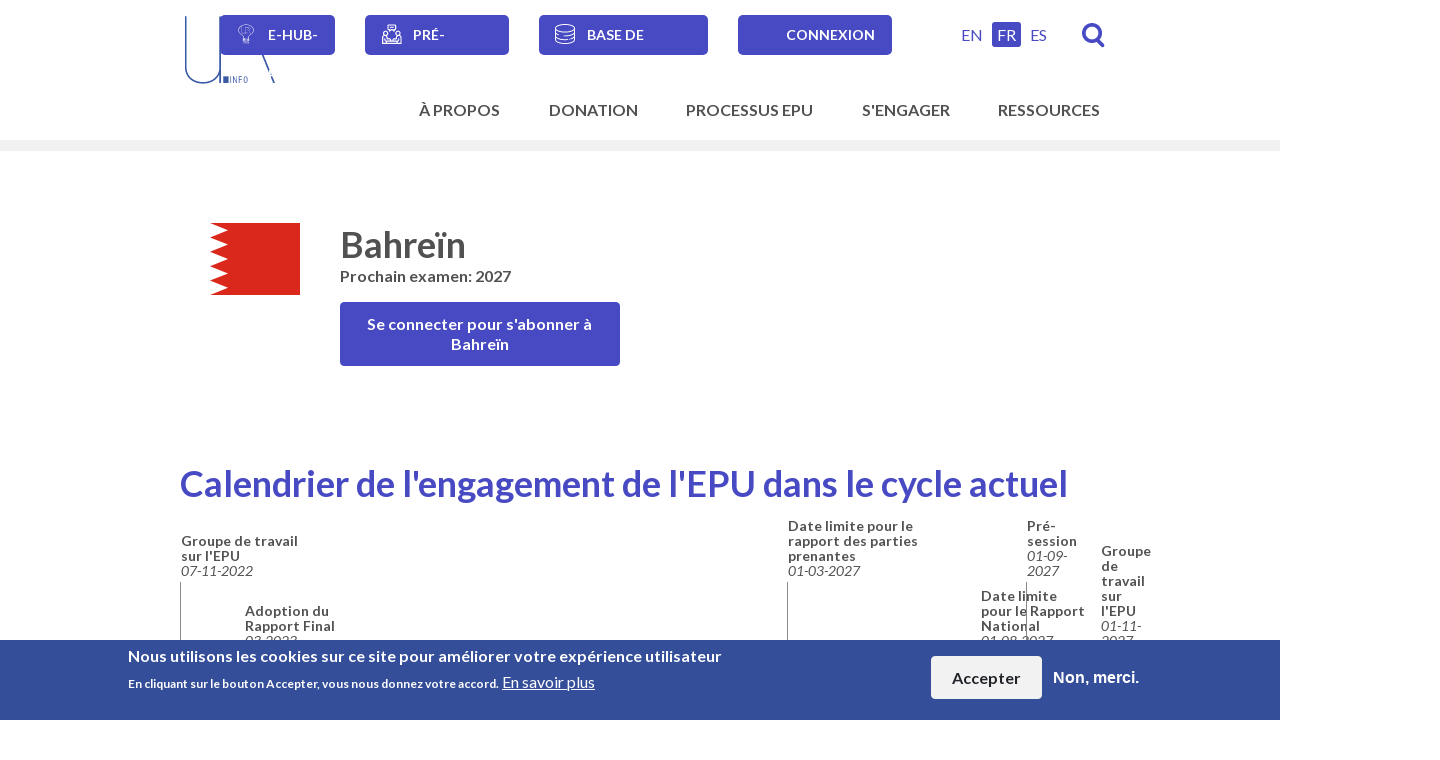

--- FILE ---
content_type: text/html; charset=UTF-8
request_url: https://upr-info.org/fr/review/bahrein
body_size: 27839
content:
<!DOCTYPE html>
<html lang="fr" dir="ltr" prefix="og: https://ogp.me/ns#">
  <head>
    <meta charset="utf-8" />
<noscript><style>form.antibot > * { display: none !important; } form.antibot noscript { display: block !important; }</style>
</noscript><script async src="https://www.googletagmanager.com/gtag/js?id=G-XQ4GJTY3MT"></script>
<script>window.dataLayer = window.dataLayer || [];function gtag(){dataLayer.push(arguments)};gtag("js", new Date());gtag("set", "developer_id.dMDhkMT", true);gtag("config", "G-XQ4GJTY3MT", {"groups":"default","page_placeholder":"PLACEHOLDER_page_location"});</script>
<meta name="description" content="Documents de l&#039;Examen Périodique Universel relatifs à Bahreïn. L&#039;EPU est un mécanisme du Conseil des droits de l&#039;homme (CDH) visant à améliorer la situation des droits de l&#039;homme dans chacun des États membres." />
<meta name="robots" content="index" />
<link rel="canonical" href="https://upr-info.org/fr/review/bahrein" />
<link rel="image_src" href="https://upr-info.org/sites/default/files/styles/large/public/images/bahrain.png?itok=7Hq6ZYi9" />
<meta property="og:site_name" content="UPR info" />
<meta property="og:type" content="country" />
<meta property="og:url" content="https://upr-info.org/fr/review/bahrein" />
<meta property="og:title" content="Bahreïn" />
<meta property="og:description" content="Documents de l&#039;Examen Périodique Universel relatifs à Bahreïn. L&#039;EPU est un mécanisme du Conseil des droits de l&#039;homme (CDH) visant à améliorer la situation des droits de l&#039;homme dans chacun des États membres." />
<meta property="og:image" content="https://upr-info.org/sites/default/files/styles/large/public/images/bahrain.png?itok=7Hq6ZYi9" />
<meta property="og:image:type" content="image/png" />
<meta property="og:image:alt" content="Bahreïn" />
<meta name="Generator" content="Drupal 11 (https://www.drupal.org)" />
<meta name="MobileOptimized" content="width" />
<meta name="HandheldFriendly" content="true" />
<meta name="viewport" content="width=device-width, initial-scale=1.0" />
<style>div#sliding-popup, div#sliding-popup .eu-cookie-withdraw-banner, .eu-cookie-withdraw-tab {background: #354e99} div#sliding-popup.eu-cookie-withdraw-wrapper { background: transparent; } #sliding-popup h1, #sliding-popup h2, #sliding-popup h3, #sliding-popup p, #sliding-popup label, #sliding-popup div, .eu-cookie-compliance-more-button, .eu-cookie-compliance-secondary-button, .eu-cookie-withdraw-tab { color: #ffffff;} .eu-cookie-withdraw-tab { border-color: #ffffff;}</style>
<link rel="icon" href="/themes/custom/upr_info/favicon.ico" type="image/vnd.microsoft.icon" />
<link rel="alternate" hreflang="en" href="https://upr-info.org/en/review/bahrain" />
<link rel="alternate" hreflang="fr" href="https://upr-info.org/fr/review/bahrein" />
<link rel="alternate" hreflang="es" href="https://upr-info.org/es/review/bahrein" />

    <title>Bahreïn | UPR info</title>
    <link rel="stylesheet" media="all" href="/core/modules/system/css/components/align.module.css?t95sk5" />
<link rel="stylesheet" media="all" href="/core/modules/system/css/components/container-inline.module.css?t95sk5" />
<link rel="stylesheet" media="all" href="/core/modules/system/css/components/clearfix.module.css?t95sk5" />
<link rel="stylesheet" media="all" href="/core/modules/system/css/components/hidden.module.css?t95sk5" />
<link rel="stylesheet" media="all" href="/core/modules/system/css/components/item-list.module.css?t95sk5" />
<link rel="stylesheet" media="all" href="/core/modules/system/css/components/js.module.css?t95sk5" />
<link rel="stylesheet" media="all" href="/core/modules/system/css/components/position-container.module.css?t95sk5" />
<link rel="stylesheet" media="all" href="/core/modules/system/css/components/reset-appearance.module.css?t95sk5" />
<link rel="stylesheet" media="all" href="/modules/contrib/antibot/css/antibot.css?t95sk5" />
<link rel="stylesheet" media="all" href="/modules/contrib/blazy/css/blazy.css?t95sk5" />
<link rel="stylesheet" media="all" href="/modules/contrib/blazy/css/components/blazy.loading.css?t95sk5" />
<link rel="stylesheet" media="all" href="/modules/contrib/select2boxes/css/select2boxes.theme.css?t95sk5" />
<link rel="stylesheet" media="all" href="/core/modules/views/css/views.module.css?t95sk5" />
<link rel="stylesheet" media="all" href="/modules/contrib/eu_cookie_compliance/css/eu_cookie_compliance.css?t95sk5" />
<link rel="stylesheet" media="all" href="/modules/contrib/ckeditor_accordion/css/accordion.frontend.css?t95sk5" />
<link rel="stylesheet" media="all" href="/modules/custom/ino_fe_media/css/ino_fe_media.css?t95sk5" />
<link rel="stylesheet" media="all" href="https://cdnjs.cloudflare.com/ajax/libs/select2/4.0.5/css/select2.min.css" />
<link rel="stylesheet" media="all" href="/modules/custom/upr_course/css/info-item.css?t95sk5" />
<link rel="stylesheet" media="all" href="/modules/custom/upr_course/css/layout_paragraphs.css?t95sk5" />
<link rel="stylesheet" media="all" href="/modules/custom/upr_course/css/lesson-header.css?t95sk5" />
<link rel="stylesheet" media="all" href="/core/themes/claro/css/components/icon-link.css?t95sk5" />
<link rel="stylesheet" media="all" href="/core/themes/claro/css/theme/media-library.css?t95sk5" />
<link rel="stylesheet" media="all" href="/themes/custom/upr_info/dist/css/bootstrap.css?t95sk5" />
<link rel="stylesheet" media="all" href="/themes/custom/upr_info/dist/css/styles.css?t95sk5" />
<link rel="stylesheet" media="all" href="/themes/custom/upr_info/src/glyphicons-only-bootstrap/css/bootstrap.min.css?t95sk5" />

    <script src="/core/assets/vendor/jquery/jquery.min.js?v=4.0.0-rc.1"></script>
<script src="/modules/contrib/jquery_deprecated_functions/js/jquery.deprecated.functions.js?v=1.x"></script>

    <meta name="viewport" content="width=device-width, initial-scale=1.0, maximum-scale=1.0">
  </head>
  <body class="page-nid-1417 path-node page-node-type-upr-country-profile">
        <a href="#main-content" class="visually-hidden focusable skip-link">
      Skip to main content
    </a>
    
      <div class="dialog-off-canvas-main-canvas" data-off-canvas-main-canvas>
    
  <header id="header" role="banner" aria-label="Site header" class="">
    <div class="container">
      <div>
  
    
      <div class="ino-header">
      <div class="site-branding__logo">
      <a href="https://upr-info.org/fr" title="Page d'accueil"><img class="no-image-style" src="/sites/default/files/2024-03/UPR%20logo%20vector.svg" alt="" />

</a>
    </div>
  </div>

  </div>

      <div class="header-top">
        <div class="language-nav">
          <nav role="navigation" aria-labelledby="block-secondarynavigation-menu" id="block-secondarynavigation" class="navbar navbar-expand-lg navbar-light">
            
  <h2 class="visually-hidden" id="block-secondarynavigation-menu">Secondary navigation</h2>
  

        
        <div>
          <ul class="navbar-nav">
              <li class="nav-item">
        <a href="https://upr-info-ehub.thinkific.com/pages/homepage-fr">e-Hub-FR</a>
              </li>
          <li class="nav-item">
        <a href="/fr/presessions" data-drupal-link-system-path="node/2297">Pré-sessions</a>
              </li>
          <li class="nav-item">
        <a href="https://upr-info-database.uwazi.io">Base de données</a>
              </li>
          <li class="nav-item">
        <a href="/fr/user/login" data-drupal-link-system-path="user/login">Connexion</a>
              </li>
          </ul>
    </div>
  


  </nav>

        </div>
        <div class="header-top-right">
          <div class="language-switcher">
            <div class="language-switcher-language-url" id="block-upr-info-languageswitcher" role="navigation">
  
    
        <div class="language-selector"><a href="/en/review/bahrain" class="language-link" hreflang="en" data-drupal-link-system-path="node/1417">EN</a><a href="/fr/review/bahrein" class="language-link active is-active" hreflang="fr" data-drupal-link-system-path="node/1417" aria-current="page">FR</a><a href="/es/review/bahrein" class="language-link" hreflang="es" data-drupal-link-system-path="node/1417">ES</a></div>

  </div>

          </div>
          <div class="search-link">
            <a href="/fr/search" title="Recherche">Recherche</a>
          </div>
        </div>
      </div>
      <div class="header-bottom">
        <nav role="navigation" aria-labelledby="block-mainnavigation-menu" id="block-mainnavigation" class="navbar navbar-expand-lg navbar-light">
            
  <h2 class="visually-hidden" id="block-mainnavigation-menu">Main navigation</h2>
  

        
<button class="navbar-toggler" type="button" aria-controls="menu-level-0" aria-expanded="false" aria-label="Toggle navigation">
  <span class="navbar-toggler-icon"></span>
</button>
  <ul data-region="primary_menu" class="menu menu-level-0">
                  
        <li class="menu-item menu-item--expanded">
          <span>À Propos</span>
                                
  
  <div class="menu_link_content menu-link-contentmain view-mode-default menu-dropdown menu-dropdown-0 menu-type-default">
              <div class="wrapper">
                  
  <ul class="menu menu-level-1">
          
          <li class="item"><ul>      <li class="menu-item">
        <a href="/fr/propos/vision-et-mission" data-drupal-link-system-path="node/2272">Vision et Mission</a>
                          
  
  <div class="menu_link_content menu-link-contentmain view-mode-default menu-dropdown menu-dropdown-1 menu-type-default">
              
      </div>



              </li>
                  
    
      
                <li class="menu-item menu-item--expanded">
        <span>Ce que nous réalisons</span>
                          
  
  <div class="menu_link_content menu-link-contentmain view-mode-default menu-dropdown menu-dropdown-1 menu-type-default">
              
  <ul class="menu menu-level-2">
                  
        <li class="menu-item">
          <a href="/fr/propos/ce-que-nous-realisons/introduction" data-drupal-link-system-path="node/2273">Introduction</a>
                                
  
  <div class="menu_link_content menu-link-contentmain view-mode-default menu-dropdown menu-dropdown-2 menu-type-default">
              
      </div>



                  </li>
                      
        <li class="menu-item">
          <a href="/fr/propos/ce-que-nous-realisons/programme-des-politiques-et-de-plaidoyer" data-drupal-link-system-path="node/2276">Programme des politiques et de plaidoyer</a>
                                
  
  <div class="menu_link_content menu-link-contentmain view-mode-default menu-dropdown menu-dropdown-2 menu-type-default">
              
      </div>



                  </li>
                      
        <li class="menu-item">
          <a href="/fr/propos/ce-que-nous-realisons/programme-de-mobilisation-des-parties-prenantes" data-drupal-link-system-path="node/2277">Programme de mobilisation des parties prenantes</a>
                                
  
  <div class="menu_link_content menu-link-contentmain view-mode-default menu-dropdown menu-dropdown-2 menu-type-default">
              
      </div>



                  </li>
                      
        <li class="menu-item">
          <a href="/fr/propos/ce-que-nous-realisons/programme-des-operations-sur-le-terrain" data-drupal-link-system-path="node/2278">Programme des opérations sur le terrain</a>
                                
  
  <div class="menu_link_content menu-link-contentmain view-mode-default menu-dropdown menu-dropdown-2 menu-type-default">
              
      </div>



                  </li>
                      
        <li class="menu-item">
          <a href="/fr/propos/ce-que-nous-realisons/programme-dikm" data-drupal-link-system-path="node/2279">Programme d&#039;innovation numérique et de gestion des connaissances</a>
                                
  
  <div class="menu_link_content menu-link-contentmain view-mode-default menu-dropdown menu-dropdown-2 menu-type-default">
              
      </div>



                  </li>
          </ul>



      </div>



              </li>
              </ul></li><li class="item"><ul>
                  
    
      
                <li class="menu-item menu-item--expanded">
        <span>Structure</span>
                          
  
  <div class="menu_link_content menu-link-contentmain view-mode-default menu-dropdown menu-dropdown-1 menu-type-default">
              
  <ul class="menu menu-level-2">
                  
        <li class="menu-item">
          <a href="/fr/propos/structure/gouvernance" data-drupal-link-system-path="node/2284">Gouvernance</a>
                                
  
  <div class="menu_link_content menu-link-contentmain view-mode-default menu-dropdown menu-dropdown-2 menu-type-default">
              
      </div>



                  </li>
                      
        <li class="menu-item">
          <a href="/fr/propos/structure/secretariat" data-drupal-link-system-path="node/2268">Secrétariat</a>
                                
  
  <div class="menu_link_content menu-link-contentmain view-mode-default menu-dropdown menu-dropdown-2 menu-type-default">
              
      </div>



                  </li>
          </ul>



      </div>



              </li>
                  
    
      
                <li class="menu-item menu-item--expanded">
        <span>Travailler avec nous</span>
                          
  
  <div class="menu_link_content menu-link-contentmain view-mode-default menu-dropdown menu-dropdown-1 menu-type-default">
              
  <ul class="menu menu-level-2">
                  
        <li class="menu-item">
          <a href="/fr/propos/travailler-avec-nous/contact" data-drupal-link-system-path="node/2281">Contact</a>
                                
  
  <div class="menu_link_content menu-link-contentmain view-mode-default menu-dropdown menu-dropdown-2 menu-type-default">
              
      </div>



                  </li>
                      
        <li class="menu-item">
          <a href="/fr/propos/travailler-avec-nous/emplois-et-stages" data-drupal-link-system-path="node/2282">Emplois et stages</a>
                                
  
  <div class="menu_link_content menu-link-contentmain view-mode-default menu-dropdown menu-dropdown-2 menu-type-default">
              
      </div>



                  </li>
          </ul>



      </div>



              </li>
                    </ul></li><li class="item"><ul>
            
    
      
                <li class="menu-item menu-item--expanded">
        <span>Documents organisationels</span>
                          
  
  <div class="menu_link_content menu-link-contentmain view-mode-default menu-dropdown menu-dropdown-1 menu-type-default">
              
  <ul class="menu menu-level-2">
                  
        <li class="menu-item">
          <a href="/fr/propos/documents-organisationels/plan-strategique-dupr-info" data-drupal-link-system-path="node/2494">Plan stratégique d&#039;UPR Info</a>
                                
  
  <div class="menu_link_content menu-link-contentmain view-mode-default menu-dropdown menu-dropdown-2 menu-type-default">
              
      </div>



                  </li>
                      
        <li class="menu-item">
          <a href="/fr/propos/documents-organisationels/statut-et-politiques" data-drupal-link-system-path="node/2286">Statut et Politiques</a>
                                
  
  <div class="menu_link_content menu-link-contentmain view-mode-default menu-dropdown menu-dropdown-2 menu-type-default">
              
      </div>



                  </li>
                      
        <li class="menu-item">
          <a href="/fr/propos/documents-organisationels/finances" data-drupal-link-system-path="node/2287">Finances</a>
                                
  
  <div class="menu_link_content menu-link-contentmain view-mode-default menu-dropdown menu-dropdown-2 menu-type-default">
              
      </div>



                  </li>
                      
        <li class="menu-item">
          <a href="/fr/propos/documents-organisationels/rapports-annuels" data-drupal-link-system-path="node/2406">Rapports annuels</a>
                                
  
  <div class="menu_link_content menu-link-contentmain view-mode-default menu-dropdown menu-dropdown-2 menu-type-default">
              
      </div>



                  </li>
                      
        <li class="menu-item">
          <a href="/fr/propos/documents-organisationels/photos-copyrights" data-drupal-link-system-path="node/2348">Droits d&#039;auteur </a>
                                
  
  <div class="menu_link_content menu-link-contentmain view-mode-default menu-dropdown menu-dropdown-2 menu-type-default">
              
      </div>



                  </li>
          </ul>



      </div>



              </li>
                  
    
      
                <li class="menu-item">
        <a href="/fr/propos/nos-bailleurs-de-fonds" data-drupal-link-system-path="node/2288">Nos bailleurs de fonds</a>
                          
  
  <div class="menu_link_content menu-link-contentmain view-mode-default menu-dropdown menu-dropdown-1 menu-type-default">
              
      </div>



              </li>
                  </ul></li>
    
    </ul>



              </div>
      </div>



                  </li>
                      
        <li class="menu-item">
          <a href="/fr/donation" data-drupal-link-system-path="node/2493">Donation</a>
                                
  
  <div class="menu_link_content menu-link-contentmain view-mode-default menu-dropdown menu-dropdown-0 menu-type-default">
              <div class="wrapper">
                  
              </div>
      </div>



                  </li>
                      
        <li class="menu-item menu-item--expanded">
          <span>Processus EPU</span>
                                
  
  <div class="menu_link_content menu-link-contentmain view-mode-default menu-dropdown menu-dropdown-0 menu-type-default">
              <div class="wrapper">
                  <div class="left">
            
            <div class="field field--name-field-block field--type-block-field field--label-hidden field__item"><div class="upr-homepage-navigation" data-drupal-selector="upr-homepage-navigation" id="block-uprnavigation">
  
    
      <form action="/fr/review/bahrein" method="post" id="upr-homepage-navigation" accept-charset="UTF-8">
  <div class="container">
    <div class="form-group js-form-item form-item js-form-type-select form-item-country js-form-item-country">
      <label for="edit-country">Pays</label>
        <select data-drupal-selector="edit-country" id="edit-country" name="country" class="form-select select2-widget" data-jquery-once-autocomplete="true" data-select2-autocomplete-list-widget="true">
            <option value="" selected="selected">Sélectionner</option>
                <option value="1405">Afghanistan</option>
                <option value="1564">Afrique du Sud</option>
                <option value="1406">Albanie</option>
                <option value="1407">Algérie</option>
                <option value="1468">Allemagne</option>
                <option value="1408">Andorre</option>
                <option value="1409">Angola</option>
                <option value="1410">Antigua-et-Barbuda</option>
                <option value="1554">Arabie saoudite</option>
                <option value="1411">Argentine</option>
                <option value="1412">Arménie</option>
                <option value="1413">Australie</option>
                <option value="1414">Autriche</option>
                <option value="1415">Azerbaïdjan</option>
                <option value="1416">Bahamas (les)</option>
                <option value="1417">Bahreïn</option>
                <option value="1418">Bangladesh</option>
                <option value="1419">Barbade</option>
                <option value="1421">Belgique</option>
                <option value="1422">Belize</option>
                <option value="1424">Bhoutan</option>
                <option value="1425">Bolivie (État plurinational de)</option>
                <option value="1426">Bosnie-Herzégovine</option>
                <option value="1427">Botswana</option>
                <option value="1429">Brunéi Darussalam</option>
                <option value="1428">Brésil</option>
                <option value="1430">Bulgarie</option>
                <option value="1431">Burkina Faso</option>
                <option value="1432">Burundi</option>
                <option value="1420">Bélarus</option>
                <option value="1423">Bénin</option>
                <option value="1436">Cabo Verde</option>
                <option value="1433">Cambodge</option>
                <option value="1434">Cameroun</option>
                <option value="1435">Canada</option>
                <option value="1439">Chili</option>
                <option value="1440">Chine</option>
                <option value="1449">Chypre</option>
                <option value="1441">Colombie</option>
                <option value="1442">Comores</option>
                <option value="1444">Congo</option>
                <option value="1443">Congo (République démocratique du)</option>
                <option value="1494">Corée (République de)</option>
                <option value="1493">Corée (République populaire démocratique de)</option>
                <option value="1445">Costa Rica</option>
                <option value="1447">Croatie</option>
                <option value="1448">Cuba</option>
                <option value="1446">Côte d&#039;Ivoire</option>
                <option value="1451">Danemark</option>
                <option value="1452">Djibouti</option>
                <option value="1453">Dominique</option>
                <option value="1457">El Salvador</option>
                <option value="1566">Espagne</option>
                <option value="1460">Estonie</option>
                <option value="1570">Eswatini</option>
                <option value="1462">Fidji</option>
                <option value="1463">Finlande</option>
                <option value="1464">France</option>
                <option value="1465">Gabon</option>
                <option value="1466">Gambie (République de)</option>
                <option value="1469">Ghana</option>
                <option value="1471">Grenade</option>
                <option value="1470">Grèce</option>
                <option value="1472">Guatemala</option>
                <option value="1473">Guinée</option>
                <option value="1458">Guinée équatoriale</option>
                <option value="1474">Guinée-Bissau</option>
                <option value="1475">Guyana</option>
                <option value="1467">Géorgie</option>
                <option value="1476">Haïti</option>
                <option value="1477">Honduras</option>
                <option value="1478">Hongrie</option>
                <option value="1480">Inde</option>
                <option value="1481">Indonésie</option>
                <option value="1482">Iran (République islamique d&#039;)</option>
                <option value="1483">Iraq</option>
                <option value="1484">Irlande</option>
                <option value="1479">Islande</option>
                <option value="1485">Israël</option>
                <option value="1486">Italie</option>
                <option value="1487">Jamaïque</option>
                <option value="1488">Japon</option>
                <option value="1489">Jordanie</option>
                <option value="1490">Kazakhstan</option>
                <option value="1491">Kenya</option>
                <option value="1496">Kirghizistan</option>
                <option value="1492">Kiribati</option>
                <option value="1495">Koweït</option>
                <option value="1497">Lao (République démocratique populaire)</option>
                <option value="1500">Lesotho</option>
                <option value="1498">Lettonie</option>
                <option value="1499">Liban</option>
                <option value="1502">Libye</option>
                <option value="1501">Libéria</option>
                <option value="1503">Liechtenstein</option>
                <option value="1504">Lituanie</option>
                <option value="1505">Luxembourg</option>
                <option value="1506">Macédoine du Nord</option>
                <option value="1507">Madagascar</option>
                <option value="1509">Malaisie</option>
                <option value="1508">Malawi</option>
                <option value="1510">Maldives</option>
                <option value="1511">Mali</option>
                <option value="1512">Malte</option>
                <option value="1522">Maroc*</option>
                <option value="1515">Maurice</option>
                <option value="1514">Mauritanie</option>
                <option value="1516">Mexique</option>
                <option value="1517">Micronésie (États fédérés de)</option>
                <option value="1518">Moldova (République de)</option>
                <option value="1519">Monaco</option>
                <option value="1520">Mongolie</option>
                <option value="1521">Monténégro</option>
                <option value="1523">Mozambique</option>
                <option value="1524">Myanmar</option>
                <option value="1525">Namibie</option>
                <option value="1526">Nauru</option>
                <option value="1530">Nicaragua</option>
                <option value="1531">Niger</option>
                <option value="1532">Nigéria</option>
                <option value="1533">Norvège</option>
                <option value="1529">Nouvelle-Zélande</option>
                <option value="1527">Népal</option>
                <option value="1534">Oman</option>
                <option value="1585">Ouganda</option>
                <option value="1591">Ouzbékistan</option>
                <option value="1535">Pakistan</option>
                <option value="1536">Palaos</option>
                <option value="1537">Panama</option>
                <option value="1538">Papouasie-Nouvelle-Guinée</option>
                <option value="1539">Paraguay</option>
                <option value="1528">Pays-Bas (Royaume des)</option>
                <option value="1541">Philippines</option>
                <option value="1542">Pologne</option>
                <option value="1543">Portugal</option>
                <option value="1540">Pérou</option>
                <option value="1544">Qatar</option>
                <option value="1545">Roumanie</option>
                <option value="1588">Royaume-Uni</option>
                <option value="1546">Russie (Fédération de)</option>
                <option value="1547">Rwanda</option>
                <option value="1573">République arabe syrienne</option>
                <option value="1437">République centrafricaine</option>
                <option value="1454">République dominicaine</option>
                <option value="1548">Saint-Kitts-et-Nevis</option>
                <option value="1552">Saint-Marin</option>
                <option value="1550">Saint-Vincent-et-les Grenadines</option>
                <option value="1549">Sainte-Lucie</option>
                <option value="1551">Samoa</option>
                <option value="1553">Sao Tomé-et-Principe</option>
                <option value="1556">Serbie</option>
                <option value="1557">Seychelles</option>
                <option value="1558">Sierra Leone</option>
                <option value="1559">Singapour</option>
                <option value="1560">Slovaquie</option>
                <option value="1561">Slovénie</option>
                <option value="1563">Somalie</option>
                <option value="1568">Soudan</option>
                <option value="1565">Soudan du Sud</option>
                <option value="1567">Sri Lanka</option>
                <option value="1572">Suisse</option>
                <option value="1569">Suriname</option>
                <option value="1571">Suède</option>
                <option value="1555">Sénégal</option>
                <option value="1574">Tadjikistan</option>
                <option value="1575">Tanzanie (République-Unie de)</option>
                <option value="1438">Tchad</option>
                <option value="1450">Tchéquie</option>
                <option value="1576">Thaïlande</option>
                <option value="1577">Timor-Leste</option>
                <option value="1578">Togo</option>
                <option value="1579">Tonga</option>
                <option value="1580">Trinité-et-Tobago</option>
                <option value="1581">Tunisie</option>
                <option value="1583">Turkménistan</option>
                <option value="1584">Tuvalu</option>
                <option value="1582">Türkiye</option>
                <option value="1586">Ukraine</option>
                <option value="1590">Uruguay</option>
                <option value="1592">Vanuatu</option>
                <option value="1593">Venezuela (République bolivarienne du)</option>
                <option value="1594">Viet Nam</option>
                <option value="1595">Yémen</option>
                <option value="1596">Zambie</option>
                <option value="1597">Zimbabwe</option>
                <option value="1456">Égypte</option>
                <option value="1587">Émirats arabes unis</option>
                <option value="1455">Équateur</option>
                <option value="1459">Érythrée</option>
                <option value="1589">États-Unis d&#039;Amérique</option>
                <option value="1461">Éthiopie</option>
                <option value="1513">Îles Marshall</option>
                <option value="1562">Îles Salomon</option>
      </select>

        </div>
<div class="form-group js-form-item form-item js-form-type-select form-item-session js-form-item-session">
      <label for="edit-session">Session</label>
        <select data-drupal-selector="edit-session" id="edit-session" name="session" class="form-select select2-widget" data-jquery-once-autocomplete="true" data-select2-autocomplete-list-widget="true">
            <option value="" selected="selected">Sélectionner</option>
                <option value="1598">Session 01 - avril 2008</option>
                <option value="1599">Session 02 - mai 2008</option>
                <option value="1600">Session 03 - décembre 2008</option>
                <option value="1601">Session 04 - février 2009</option>
                <option value="1602">Session 05 - mai 2009</option>
                <option value="1603">Session 06 - novembre 2009</option>
                <option value="1604">Session 07 - février 2010</option>
                <option value="1605">Session 08 - mai 2010</option>
                <option value="1606">Session 09 - novembre 2010</option>
                <option value="1607">Session 10 - janvier 2011</option>
                <option value="1608">Session 11 - mai 2011</option>
                <option value="1609">Session 12 - octobre 2011</option>
                <option value="1610">Session 13 - mai 2012</option>
                <option value="1611">Session 14 - octobre 2012</option>
                <option value="1612">Session 15 - janvier 2013</option>
                <option value="1613">Session 16 - avril 2013</option>
                <option value="1614">Session 17 - octobre 2013</option>
                <option value="1615">Session 18 - janvier 2014</option>
                <option value="1616">Session 19 - avril 2014</option>
                <option value="1617">Session 20 - octobre 2014</option>
                <option value="1618">Session 21 - janvier 2015</option>
                <option value="1619">Session 22 - mai 2015</option>
                <option value="1620">Session 23 - novembre 2015</option>
                <option value="1621">Session 24 - janvier 2016</option>
                <option value="1622">Session 25 - avril 2016</option>
                <option value="1623">Session 26 - novembre 2016</option>
                <option value="1624">Session 27 - mai 2017</option>
                <option value="1625">Session 28 - novembre 2017</option>
                <option value="1626">Session 29 - janvier 2018</option>
                <option value="1627">Session 30 - mai 2018</option>
                <option value="1628">Session 31 - novembre 2018</option>
                <option value="1629">Session 32 - janvier 2019</option>
                <option value="1630">Session 33 - mai 2019</option>
                <option value="1631">Session 34 - novembre 2019</option>
                <option value="1632">Session 35 - janvier 2020</option>
                <option value="1633">Session 36 - novembre 2020</option>
                <option value="1634">Session 37 - janvier 2021</option>
                <option value="1635">Session 38 - mai 2021</option>
                <option value="1636">Session 39 - novembre 2021</option>
                <option value="1637">Session 40 - janvier 2022</option>
                <option value="1638">Session 41 - novembre 2022</option>
                <option value="1639">Session 42 - janvier 2023</option>
                <option value="1640">Session 43 - mai 2023</option>
                <option value="1641">Session 44 - novembre 2023</option>
                <option value="1642">Session 45 - janvier 2024</option>
                <option value="1643">Session 46 - mai 2024</option>
                <option value="1644">Session 47 - novembre 2024</option>
                <option value="1645">Session 48 - janvier 2025</option>
                <option value="1646">Session 49 - mai 2025</option>
                <option value="1647">Session 50 - novembre 2025</option>
                <option value="1648">Session 51 - janvier 2026</option>
                <option value="1649">Session 52 - mai 2026</option>
                <option value="1650">Session 53 - novembre 2026</option>
                <option value="1651">Session 54 - janvier 2027</option>
                <option value="2413">Session 55 - novembre 2027</option>
                <option value="2414">Session 56 - janvier 2028</option>
                <option value="2530">Session 57 - mai 2028</option>
                <option value="2531">Session 58 - novembre 2028</option>
                <option value="2532">Session 59 - janvier 2029</option>
                <option value="2536">Session 60 - mai 2029</option>
                <option value="2666">Session 61 - octobre 2029</option>
                <option value="2667">Session 62 - janvier 2030</option>
                <option value="2668">Session 63 - avril 2030</option>
                <option value="2680">Session 64 - octobre 2030</option>
      </select>

        </div>
<input autocomplete="off" data-drupal-selector="form-kchllh8-acsxuss3jupsvnbn50oshfxmzx9tsunnqas" type="hidden" name="form_build_id" value="form-kchLlh8-aCSxUSs3JUPsVNBn50OshFxmZx9TsUnNQas" class="form-control" />
<input data-drupal-selector="edit-upr-homepage-navigation" type="hidden" name="form_id" value="upr_homepage_navigation" class="form-control" />

  </div>
</form>

  </div>
</div>
      
          </div>
          <div class="right">
            
  <ul class="menu menu-level-1">
          
          <li class="item"><ul>      <li class="menu-item menu-item--expanded">
        <span>Qu&#039;est-ce que l’EPU ?</span>
                          
  
  <div class="menu_link_content menu-link-contentmain view-mode-default menu-dropdown menu-dropdown-1 menu-type-default">
              
  <ul class="menu menu-level-2">
                  
        <li class="menu-item">
          <a href="/fr/processus-epu/quest-ce-que-lepu/introduction-au-mecanisme" data-drupal-link-system-path="node/2289">Introduction au mécanisme</a>
                                
  
  <div class="menu_link_content menu-link-contentmain view-mode-default menu-dropdown menu-dropdown-2 menu-type-default">
              
      </div>



                  </li>
                      
        <li class="menu-item">
          <a href="/fr/processus-epu/quest-ce-que-lepu/qr-sur-les-modalites-du-processus-de-lepu" data-drupal-link-system-path="node/2290">Q&amp;R sur les modalités du processus de l&#039;EPU</a>
                                
  
  <div class="menu_link_content menu-link-contentmain view-mode-default menu-dropdown menu-dropdown-2 menu-type-default">
              
      </div>



                  </li>
          </ul>



      </div>



              </li>
            
    
      
                <li class="menu-item">
        <a href="/fr/processus-epu/calendriers-de-lepu" data-drupal-link-system-path="node/2332">Calendriers de l’EPU</a>
                          
  
  <div class="menu_link_content menu-link-contentmain view-mode-default menu-dropdown menu-dropdown-1 menu-type-default">
              
      </div>



              </li>
              </ul></li><li class="item"><ul>
            
    
      
                <li class="menu-item menu-item--expanded">
        <span>L’EPU et les autres mécanismes de suivi des droits de l’homme</span>
                          
  
  <div class="menu_link_content menu-link-contentmain view-mode-default menu-dropdown menu-dropdown-1 menu-type-default">
              
  <ul class="menu menu-level-2">
                  
        <li class="menu-item">
          <a href="/fr/processus-epu/lepu-et-les-autres-mecanismes-de-suivi-des-droits-de-lhomme/introduction" data-drupal-link-system-path="node/2291">Introduction</a>
                                
  
  <div class="menu_link_content menu-link-contentmain view-mode-default menu-dropdown menu-dropdown-2 menu-type-default">
              
      </div>



                  </li>
                      
        <li class="menu-item">
          <a href="/fr/processus-epu/lepu-et-les-autres-mecanismes-de-suivi-des-droits-de-lhomme/lepu-et-les-procedures" data-drupal-link-system-path="node/2294">L&#039;EPU et les Procédures Spéciales</a>
                                
  
  <div class="menu_link_content menu-link-contentmain view-mode-default menu-dropdown menu-dropdown-2 menu-type-default">
              
      </div>



                  </li>
                      
        <li class="menu-item">
          <a href="/fr/processus-epu/lepu-et-les-autres-mecanismes-de-suivi-des-droits-de-lhomme/lepu-et-les-organes-de" data-drupal-link-system-path="node/2293">L&#039;EPU et les Organes de Traités</a>
                                
  
  <div class="menu_link_content menu-link-contentmain view-mode-default menu-dropdown menu-dropdown-2 menu-type-default">
              
      </div>



                  </li>
          </ul>



      </div>



              </li>
            
    
      
                <li class="menu-item">
        <a href="/fr/processus-epu/lepu-et-les-odd" data-drupal-link-system-path="node/2292">L’EPU et les ODD</a>
                          
  
  <div class="menu_link_content menu-link-contentmain view-mode-default menu-dropdown menu-dropdown-1 menu-type-default">
              
      </div>



              </li>
            </ul></li>
    
    </ul>



          </div>
              </div>
      </div>



                  </li>
                      
        <li class="menu-item menu-item--collapsed">
          <a href="/fr/sengager" data-drupal-link-system-path="node/2496">S&#039;engager</a>
                                
  
  <div class="menu_link_content menu-link-contentmain view-mode-default menu-dropdown menu-dropdown-0 menu-type-default">
              <div class="wrapper">
                  
              </div>
      </div>



                  </li>
                      
        <li class="menu-item menu-item--expanded">
          <span>Ressources</span>
                                
  
  <div class="menu_link_content menu-link-contentmain view-mode-default menu-dropdown menu-dropdown-0 menu-type-default">
              <div class="wrapper">
                  
  <ul class="menu menu-level-1">
          
          <li class="item"><ul>      <li class="menu-item">
        <a href="/fr/ressources/publications-dupr-info" data-drupal-link-system-path="node/2322">Publications d&#039;UPR Info</a>
                          
  
  <div class="menu_link_content menu-link-contentmain view-mode-default menu-dropdown menu-dropdown-1 menu-type-default">
              
      </div>



              </li>
              </ul></li><li class="item"><ul>
                  
    
      
                <li class="menu-item">
        <a href="/fr/ressources/glossaire" data-drupal-link-system-path="node/2330">Glossaire</a>
                          
  
  <div class="menu_link_content menu-link-contentmain view-mode-default menu-dropdown menu-dropdown-1 menu-type-default">
              
      </div>



              </li>
                    </ul></li><li class="item"><ul>
            
    
      
                <li class="menu-item">
        <a href="/fr/ressources/videotheque" data-drupal-link-system-path="node/2334">Vidéothèque</a>
                          
  
  <div class="menu_link_content menu-link-contentmain view-mode-default menu-dropdown menu-dropdown-1 menu-type-default">
              
      </div>



              </li>
                  </ul></li>
    
    </ul>



              </div>
      </div>



                  </li>
          </ul>


  </nav>

      </div>
    </div>
  </header>

      <div class="container">
        <div>
    <div id="block-upr-info-top">
  
    
      <div class="disclaimers">
  
</div>

  </div>

  </div>

    </div>
  
      <div class="container">
        <div>
    <div data-drupal-messages-fallback class="hidden"></div>

  </div>

    </div>
  
  <main role="main">
    <a id="main-content" tabindex="-1"></a>
      <div>
    <div id="block-upr-info-content">
  
    
      
<article data-history-node-id="1417" class="node node--type-upr-country-profile node--view-mode-full">

  <section>
    <div class="container mt-3 mt-md-5 country-profile-teaser">
      <div class="row">
        <div class="col-12 col-md-6 mb-5">
          <div class="row">
                          <div class="col-12 mb-3 mb-md-0 col-md-4 text-align-center">
                <img src="https://flagcdn.com/bh.svg" alt="Country Flag" width="120" height="120">
              </div>
                        <div class="col-12 col-md-8">
              <h1>
<span>Bahreïn</span>
</h1>
              <div class="next-review">Prochain examen: 2027</div>
              


<button type="button" class="btn btn-primary" data-toggle="modal" data-target="#exampleModal">
  
  Se connecter pour s'abonner à Bahreïn
</button>

<div class="modal fade" id="exampleModal" tabindex="-1" aria-labelledby="exampleModalLabel" aria-hidden="true">
  <div class="modal-dialog">
    <div class="modal-content">
      <div class="modal-header">
        <h5 class="modal-title" id="exampleModalLabel">Bahreïn - Subscription</h5>

        <button type="button" class="close" data-dismiss="modal" aria-label="Close">
          <span aria-hidden="true">&times;</span>
        </button>
      </div>

      <div class="modal-body">
                  <form class="user-login-form antibot" data-drupal-selector="user-login-form" data-action="/fr/review/bahrein" action="/antibot" method="post" id="user-login-form" accept-charset="UTF-8">
  <div class="container">
    <noscript>
  <div class="antibot-no-js antibot-message antibot-message-warning">You must have JavaScript enabled to use this form.</div>
</noscript>
<div class="form-group js-form-item form-item js-form-type-textfield form-item-name js-form-item-name">
      <label for="edit-name" class="js-form-required form-required">Connexion par nom d'utilisateur/adresse email</label>
        <input autocorrect="none" autocapitalize="none" spellcheck="false" autofocus="autofocus" autocomplete="username" data-drupal-selector="edit-name" aria-describedby="edit-name--description" type="text" id="edit-name" name="name" value="" size="60" maxlength="60" class="form-text required form-control" required="required" />

            <div id="edit-name--description" class="description">
      Vous pouvez utiliser votre nom d'utilisateur ou votre adresse email pour vous connecter.
    </div>
  </div>
<div class="form-group js-form-item form-item js-form-type-password form-item-pass js-form-item-pass">
      <label for="edit-pass" class="js-form-required form-required">Password</label>
        <input autocomplete="current-password" data-drupal-selector="edit-pass" type="password" id="edit-pass" name="pass" size="60" maxlength="128" class="form-text required form-control" required="required" />

        </div>
<input autocomplete="off" data-drupal-selector="form-du24sa5ptlvtl1tg3-d5fi9zvgfygilbzc0vcrymi-q" type="hidden" name="form_build_id" value="form-dU24sA5pTlvTl1Tg3_d5Fi9zVGFYGIlbzc0vCRYmi_Q" class="form-control" />
<input data-drupal-selector="edit-user-login-form" type="hidden" name="form_id" value="user_login_form" class="form-control" />
<input data-drupal-selector="edit-antibot-key" type="hidden" name="antibot_key" value="" class="form-control" />
<div data-drupal-selector="edit-actions" class="form-actions js-form-wrapper form-wrapper" id="edit-actions"><input class="button--primary button-login button js-form-submit form-submit" data-drupal-selector="edit-submit" type="submit" id="edit-submit" name="op" value="Log in" />
</div>
<div class="more-links js-form-wrapper form-wrapper" data-drupal-selector="edit-more-links" id="edit-more-links"><a href="/fr/user/register" class="register-button button button--secondary" data-drupal-selector="edit-register-button" id="edit-register-button">Create new account</a><a href="/fr/user/password" class="link forgot-password-link" data-drupal-selector="edit-forgot-password-link" id="edit-forgot-password-link">Forgot your password?</a></div>

  </div>
</form>

              </div>

      <div class="modal-footer">
        <button type="button" class="btn btn-secondary" data-dismiss="modal">Fermer</button>
      </div>
    </div>
  </div>
</div>
            </div>
          </div>
        </div>

        <div class="col-12 col-md-5 offset-md-1 country-links">
          <div class="d-flex flex-column">
                                  </div>
        </div>
      </div>
    </div>
  </section>

  <section class="timeline with-phases">
    <div class="container">
      <div class="upr-block upr-block-timeline">
        <h2 class="upr-block-title h1 mb-4 mt-0">Calendrier de l'engagement de l'EPU dans le cycle actuel</h2>
                <div class="timeline-container">
          <div class="timeline-wrapper">
            <div class="line-wrapper">
              <div class="current-position" data-pos="50"></div>

            </div>
            <div class="timeline-phases">
              <div class="timeline-phase" data-start="0" data-end="7"><div class="timeline-phase-title">Phase de l'examen<span class="timeline-phase-info" data-tooltip="tooltip-0">i</span></div><div id="tooltip-0" class="timeline-phase-tooltip"><div class="wrapper"><div class="btn-close">Close</div>From the date of the Working Group session until the Adoption outcome report (approximately 4- 6 months)</div><div class="mask"></div></div></div>
<div class="timeline-phase" data-start="7" data-end="50"><div class="timeline-phase-title">Phase de suivi<span class="timeline-phase-info" data-tooltip="tooltip-7">i</span></div><div id="tooltip-7" class="timeline-phase-tooltip"><div class="wrapper"><div class="btn-close">Close</div>Approximately 3 years starting  from the Adoption of the outcome reports</div><div class="mask"></div></div></div>
<div class="timeline-phase" data-start="50" data-end="66"><div class="timeline-phase-title">Consultations nationales et phase de rédaction<span class="timeline-phase-info" data-tooltip="tooltip-50">i</span></div><div id="tooltip-50" class="timeline-phase-tooltip"><div class="wrapper"><div class="btn-close">Close</div>1 year before the next Working Group </div><div class="mask"></div></div></div>
<div class="timeline-phase" data-start="66" data-end="100"><div class="timeline-phase-title">Phase de plaidoyer<span class="timeline-phase-info" data-tooltip="tooltip-66">i</span></div><div id="tooltip-66" class="timeline-phase-tooltip"><div class="wrapper"><div class="btn-close">Close</div>From the submission of Other Stakeholders reports until Working group session (approximately 7 months). </div><div class="mask"></div></div></div>

            </div>
            <div class="timeline-milestones">
              <div class="milestone" data-pos="0"><div class="milestone-title">Groupe de travail sur l'EPU</div><div class="milestone-date">07-11-2022</div></div>
<div class="milestone" data-pos="7"><div class="milestone-title">Adoption du Rapport Final</div><div class="milestone-date">03-2023</div></div>
<div class="milestone" data-pos="66"><div class="milestone-title">Date limite pour le rapport des parties prenantes</div><div class="milestone-date">01-03-2027</div></div>
<div class="milestone" data-pos="87"><div class="milestone-title">Date limite pour le Rapport National</div><div class="milestone-date">01-08-2027</div></div>
<div class="milestone" data-pos="92"><div class="milestone-title">Pré-session</div><div class="milestone-date">01-09-2027</div></div>
<div class="milestone" data-pos="100"><div class="milestone-title">Groupe de travail sur l'EPU</div><div class="milestone-date">01-11-2027</div></div>

            </div>
          </div>

        </div>

        <div class="views-element-container">
<div class="view view-document-list view-id-document_list view-display-id-session_docs js-view-dom-id-d32342caaf6537305f02bbd9cc60f5b70f75250276069c781e52e28709dcc200">
  <div class="container">
    
        
            
          <ul class="view-content nav nav-tabs" id="sessionTab" role="tablist">
                <li class="nav-item" role="presentation">
          <a class="nav-link active" id="session-1-tab" data-toggle="tab" href="#session-1" role="tab" aria-controls="session-1" aria-selected="true">
            Session 41 - novembre 2022
          </a>
        </li>
                <li class="nav-item" role="presentation">
          <a class="nav-link" id="session-2-tab" data-toggle="tab" href="#session-2" role="tab" aria-controls="session-2" aria-selected="false">
            Session 27 - mai 2017
          </a>
        </li>
                <li class="nav-item" role="presentation">
          <a class="nav-link" id="session-3-tab" data-toggle="tab" href="#session-3" role="tab" aria-controls="session-3" aria-selected="false">
            Session 13 - mai 2012
          </a>
        </li>
                <li class="nav-item" role="presentation">
          <a class="nav-link" id="session-4-tab" data-toggle="tab" href="#session-4" role="tab" aria-controls="session-4" aria-selected="false">
            Session 01 - avril 2008
          </a>
        </li>
              </ul>

      <div class="tab-content" id="sessionTabContent">
                <div class="tab-pane fade show active" id="session-1" role="tabpanel" aria-labelledby="session-1-tab">
              <h2 class="font-weight-normal">Documents Officiels du HCDH</h2>
  <div id="sessionAccordion" class="accordion">
      <div class="view-grouping level-2">
    <div class="view-grouping-header level-2">
      <h3 class="title">Rapport national</h3>
    </div>
    <div class="collapse view-grouping-content level-2">
        <h4 class="font-weight-normal">Rapport national</h4>
  <div class="content-group">
      <div class="group-title">A/HRC/WG.6/41/BHR/1</div>
    <div class="row">
                <div class="item col-12 col-md-6"><div class="views-field views-field-field-media-language"><div class="field-content"><a href="/sites/default/files/country-document/2022-10/A_HRC_WG.6_41_BHR_1_E.pdf">EN</a></div></div></div>
                <div class="item col-12 col-md-6"><div class="views-field views-field-field-media-language"><div class="field-content"><a href="/sites/default/files/country-document/2022-10/A_HRC_WG.6_41_BHR_1_F.pdf">FR</a></div></div></div>
                <div class="item col-12 col-md-6"><div class="views-field views-field-field-media-language"><div class="field-content"><a href="/sites/default/files/country-document/2022-10/A_HRC_WG.6_41_BHR_1_S.pdf">ES</a></div></div></div>
                <div class="item col-12 col-md-6"><div class="views-field views-field-field-media-language"><div class="field-content"><a href="/sites/default/files/country-document/2022-10/A_HRC_WG.6_41_BHR_1_R_0.pdf">RU</a></div></div></div>
                <div class="item col-12 col-md-6"><div class="views-field views-field-field-media-language"><div class="field-content"><a href="/sites/default/files/country-document/2022-10/A_HRC_WG.6_41_BHR_1_A.pdf">AR</a></div></div></div>
                <div class="item col-12 col-md-6"><div class="views-field views-field-field-media-language"><div class="field-content"><a href="/sites/default/files/country-document/2022-10/A_HRC_WG.6_41_BHR_1_C.pdf">CN</a></div></div></div>
      </div>
</div>


  <h4 class="font-weight-normal">Annexe Rapport National</h4>
  <div class="content-group">
      <div class="group-title">A/HRC/WG.6/41/BHR/1 - Annex 1</div>
    <div class="row">
                <div class="item col-12 col-md-6"><div class="views-field views-field-field-media-language"><div class="field-content"><a href="/sites/default/files/country-document/2022-10/A_HRC_WG.6_41_BHR_Annex_i_1_A_0.pdf">AR</a></div></div></div>
      </div>
</div>

<div class="content-group">
      <div class="group-title">A/HRC/WG.6/41/BHR/1 - Annex 2</div>
    <div class="row">
                <div class="item col-12 col-md-6"><div class="views-field views-field-field-media-language"><div class="field-content"><a href="/sites/default/files/country-document/2022-10/A_HRC_WG.6_41_BHR_Annex_ii_1_A.pdf">AR</a></div></div></div>
      </div>
</div>

<div class="content-group">
      <div class="group-title">A/HRC/WG.6/41/BHR/1 - Annex 3</div>
    <div class="row">
                <div class="item col-12 col-md-6"><div class="views-field views-field-field-media-language"><div class="field-content"><a href="/sites/default/files/country-document/2022-10/A_HRC_WG.6_41_BHR_Annex_iii_1_A.pdf">AR</a></div></div></div>
      </div>
</div>

<div class="content-group">
      <div class="group-title">A/HRC/WG.6/41/BHR/1 - Annex 4</div>
    <div class="row">
                <div class="item col-12 col-md-6"><div class="views-field views-field-field-media-language"><div class="field-content"><a href="/sites/default/files/country-document/2022-10/A_HRC_WG.6_41_BHR_Annex_iv_1_A.pdf">AR</a></div></div></div>
      </div>
</div>

<div class="content-group">
      <div class="group-title">A/HRC/WG.6/41/BHR/1 - Annex 5</div>
    <div class="row">
                <div class="item col-12 col-md-6"><div class="views-field views-field-field-media-language"><div class="field-content"><a href="/sites/default/files/country-document/2022-10/A_HRC_WG.6_41_BHR_Annex_v_1_A.pdf">AR</a></div></div></div>
      </div>
</div>

<div class="content-group">
      <div class="group-title">A/HRC/WG.6/41/BHR/1 - Annex 6</div>
    <div class="row">
                <div class="item col-12 col-md-6"><div class="views-field views-field-field-media-language"><div class="field-content"><a href="/sites/default/files/country-document/2022-10/A_HRC_WG.6_41_BHR_Annex_vi_1_A.pdf">AR</a></div></div></div>
      </div>
</div>

<div class="content-group">
      <div class="group-title">A/HRC/WG.6/41/BHR/1 - Annex 7</div>
    <div class="row">
                <div class="item col-12 col-md-6"><div class="views-field views-field-field-media-language"><div class="field-content"><a href="/sites/default/files/country-document/2022-10/A_HRC_WG.6_41_BHR_Annex_vii_1_A.pdf">AR</a></div></div></div>
      </div>
</div>



    </div>
  </div>
  <div class="view-grouping level-2">
    <div class="view-grouping-header level-2">
      <h3 class="title">Compilation des informations de l’ONU</h3>
    </div>
    <div class="collapse view-grouping-content level-2">
        <h4 class="font-weight-normal">Compilation des informations de l’ONU</h4>
  <div class="content-group">
      <div class="group-title">A/HRC/WG.6/41/BHR/2</div>
    <div class="row">
                <div class="item col-12 col-md-6"><div class="views-field views-field-field-media-language"><div class="field-content"><a href="/sites/default/files/country-document/2022-10/A_HRC_WG.6_BHR_2_E.pdf">EN</a></div></div></div>
                <div class="item col-12 col-md-6"><div class="views-field views-field-field-media-language"><div class="field-content"><a href="/sites/default/files/country-document/2022-10/A_HRC_WG.6_BHR_2_F.pdf">FR</a></div></div></div>
                <div class="item col-12 col-md-6"><div class="views-field views-field-field-media-language"><div class="field-content"><a href="/sites/default/files/country-document/2022-10/A_HRC_WG.6_BHR_2_S.pdf">ES</a></div></div></div>
                <div class="item col-12 col-md-6"><div class="views-field views-field-field-media-language"><div class="field-content"><a href="/sites/default/files/country-document/2022-10/A_HRC_WG.6_BHR_2_R.pdf">RU</a></div></div></div>
                <div class="item col-12 col-md-6"><div class="views-field views-field-field-media-language"><div class="field-content"><a href="/sites/default/files/country-document/2022-10/A_HRC_WG.6_BHR_2_A.pdf">AR</a></div></div></div>
                <div class="item col-12 col-md-6"><div class="views-field views-field-field-media-language"><div class="field-content"><a href="/sites/default/files/country-document/2022-10/A_HRC_WG.6_BHR_2_C.pdf">CN</a></div></div></div>
      </div>
</div>

<div class="content-group">
      <div class="group-title">A/HRC/WG.6/41/BHR/2 - Annex</div>
    <div class="row">
                <div class="item col-12 col-md-6"><div class="views-field views-field-field-media-language"><div class="field-content"><a href="/sites/default/files/country-document/2022-10/A_HRC_WG.6_41_BHR_2_Bahrain_Annex.pdf">EN</a></div></div></div>
      </div>
</div>



    </div>
  </div>
  <div class="view-grouping level-2">
    <div class="view-grouping-header level-2">
      <h3 class="title">Résumé des informations des autres parties prenantes</h3>
    </div>
    <div class="collapse view-grouping-content level-2">
        <h4 class="font-weight-normal">Résumé des informations des autres parties prenantes</h4>
  <div class="content-group">
      <div class="group-title">A/HRC/WG.6/41/BHR/3</div>
    <div class="row">
                <div class="item col-12 col-md-6"><div class="views-field views-field-field-media-language"><div class="field-content"><a href="/sites/default/files/country-document/2022-10/A_HRC_WG.6_BHR_3_E.pdf">EN</a></div></div></div>
                <div class="item col-12 col-md-6"><div class="views-field views-field-field-media-language"><div class="field-content"><a href="/sites/default/files/country-document/2022-10/A_HRC_WG.6_BHR_3_F.pdf">FR</a></div></div></div>
                <div class="item col-12 col-md-6"><div class="views-field views-field-field-media-language"><div class="field-content"><a href="/sites/default/files/country-document/2022-10/A_HRC_WG.6_BHR_3_S.pdf">ES</a></div></div></div>
                <div class="item col-12 col-md-6"><div class="views-field views-field-field-media-language"><div class="field-content"><a href="/sites/default/files/country-document/2022-10/A_HRC_WG.6_BHR_3_R.pdf">RU</a></div></div></div>
                <div class="item col-12 col-md-6"><div class="views-field views-field-field-media-language"><div class="field-content"><a href="/sites/default/files/country-document/2022-10/A_HRC_WG.6_BHR_3_A.pdf">AR</a></div></div></div>
                <div class="item col-12 col-md-6"><div class="views-field views-field-field-media-language"><div class="field-content"><a href="/sites/default/files/country-document/2022-10/A_HRC_WG.6_BHR_3_C.pdf">CN</a></div></div></div>
      </div>
</div>



    </div>
  </div>
  <div class="view-grouping level-2">
    <div class="view-grouping-header level-2">
      <h3 class="title">Rapports société civile et autres</h3>
    </div>
    <div class="collapse view-grouping-content level-2">
        <h4 class="font-weight-normal">INDH soumissions</h4>
  <div class="content-group">
      <div class="group-title">NIHRBH - National Institution for Human Rights</div>
    <div class="row">
                <div class="item col-12 col-md-6"><div class="views-field views-field-field-media-language"><div class="field-content"><a href="/sites/default/files/country-document/2022-10/NIHRBH_UPR41_BHR_E_Main.pdf">EN</a></div></div></div>
                <div class="item col-12 col-md-6"><div class="views-field views-field-field-media-language"><div class="field-content"><a href="/sites/default/files/country-document/2022-10/NIHRBH_UPR41_BHR_A_Main.pdf">AR</a></div></div></div>
      </div>
</div>


  <h4 class="font-weight-normal">Annexe INDH soumissions</h4>
  <div class="content-group">
      <div class="group-title">NIHRBH - National Institution for Human Rights - Annex</div>
    <div class="row">
                <div class="item col-12 col-md-6"><div class="views-field views-field-field-media-language"><div class="field-content"><a href="/sites/default/files/country-document/2022-10/NIHRBH_UPR41_BHR_E_Annexe1.pdf">EN</a></div></div></div>
                <div class="item col-12 col-md-6"><div class="views-field views-field-field-media-language"><div class="field-content"><a href="/sites/default/files/country-document/2022-10/NIHRBH_UPR41_BHR_E_Annexe2.pdf">EN</a></div></div></div>
                <div class="item col-12 col-md-6"><div class="views-field views-field-field-media-language"><div class="field-content"><a href="/sites/default/files/country-document/2022-10/NIHRBH_UPR41_BHR_E_Annexe3.pdf">EN</a></div></div></div>
                <div class="item col-12 col-md-6"><div class="views-field views-field-field-media-language"><div class="field-content"><a href="/sites/default/files/country-document/2022-10/NIHRBH_UPR41_BHR_E_Annexe4.pdf">EN</a></div></div></div>
                <div class="item col-12 col-md-6"><div class="views-field views-field-field-media-language"><div class="field-content"><a href="/sites/default/files/country-document/2022-10/NIHRBH_UPR41_BHR_E_Annexe5.pdf">EN</a></div></div></div>
      </div>
</div>


  <h4 class="font-weight-normal">Rapports ONG</h4>
  <div class="content-group">
      <div class="group-title">ACFH - Ahwazi Centre for Human Rights</div>
    <div class="row">
                <div class="item col-12 col-md-6"><div class="views-field views-field-field-media-language"><div class="field-content"><a href="/sites/default/files/country-document/2022-10/ACFH_UPR41_BHR_A_Main.pdf">AR</a></div></div></div>
      </div>
</div>

<div class="content-group">
      <div class="group-title">ADF International </div>
    <div class="row">
                <div class="item col-12 col-md-6"><div class="views-field views-field-field-media-language"><div class="field-content"><a href="/sites/default/files/country-document/2022-10/ADF_International_UPR41_BHR_E_Main.pdf">EN</a></div></div></div>
      </div>
</div>

<div class="content-group">
      <div class="group-title">ADHRB - Americans for Democracy and Human Rights in Bahrain</div>
    <div class="row">
                <div class="item col-12 col-md-6"><div class="views-field views-field-field-media-language"><div class="field-content"><a href="/sites/default/files/country-document/2022-10/ADHRB_UPR41_BHR_E_Main.pdf">EN</a></div></div></div>
      </div>
</div>

<div class="content-group">
      <div class="group-title">ADHRB ESOHR - European Center for Democracy and Human Rights</div>
    <div class="row">
                <div class="item col-12 col-md-6"><div class="views-field views-field-field-media-language"><div class="field-content"><a href="/sites/default/files/country-document/2022-10/ADHRB_ESOHR_UPR41_BHR_E_Main.pdf">EN</a></div></div></div>
      </div>
</div>

<div class="content-group">
      <div class="group-title">Alsalam Foundation</div>
    <div class="row">
                <div class="item col-12 col-md-6"><div class="views-field views-field-field-media-language"><div class="field-content"><a href="/sites/default/files/country-document/2022-10/AlsalamFoundation_UPR41_BHR_E_Main.pdf">EN</a></div></div></div>
      </div>
</div>

<div class="content-group">
      <div class="group-title">BCN - The Stichting Broken Chalk</div>
    <div class="row">
                <div class="item col-12 col-md-6"><div class="views-field views-field-field-media-language"><div class="field-content"><a href="/sites/default/files/country-document/2022-10/BCN_UPR41_BHR_E_Main.pdf">EN</a></div></div></div>
      </div>
</div>

<div class="content-group">
      <div class="group-title">BFHR - Bahrain Forum for Human Rights</div>
    <div class="row">
                <div class="item col-12 col-md-6"><div class="views-field views-field-field-media-language"><div class="field-content"><a href="/sites/default/files/country-document/2022-10/BFHR_UPR41_BHR_A_Main.pdf">AR</a></div></div></div>
      </div>
</div>

<div class="content-group">
      <div class="group-title">BHRS - Bahrain Human Rights Society</div>
    <div class="row">
                <div class="item col-12 col-md-6"><div class="views-field views-field-field-media-language"><div class="field-content"><a href="/sites/default/files/country-document/2022-10/BHRS_UPR41_BHR_E_Main.pdf">EN</a></div></div></div>
                <div class="item col-12 col-md-6"><div class="views-field views-field-field-media-language"><div class="field-content"><a href="/sites/default/files/country-document/2022-10/BHRS_UPR41_BHR_A_Main_Rev.pdf">AR</a></div></div></div>
      </div>
</div>

<div class="content-group">
      <div class="group-title">BHRWS2022 - BAHRAIN HUMAN RIGHTS WATCH SOCIETY (BHRWS)</div>
    <div class="row">
                <div class="item col-12 col-md-6"><div class="views-field views-field-field-media-language"><div class="field-content"><a href="/sites/default/files/country-document/2022-10/BHRWS2022_UPR41_BHR_A_Main_Rev.pdf">AR</a></div></div></div>
      </div>
</div>

<div class="content-group">
      <div class="group-title">BTS - Bahrain Transparency</div>
    <div class="row">
                <div class="item col-12 col-md-6"><div class="views-field views-field-field-media-language"><div class="field-content"><a href="/sites/default/files/country-document/2022-10/BTS_UPR41_BHR_E_Main.pdf">EN</a></div></div></div>
      </div>
</div>

<div class="content-group">
      <div class="group-title">ECLJ - European Centre for Law and Justice</div>
    <div class="row">
                <div class="item col-12 col-md-6"><div class="views-field views-field-field-media-language"><div class="field-content"><a href="/sites/default/files/country-document/2022-10/ECLJ_UPR41_BHR_E_Main.pdf">EN</a></div></div></div>
      </div>
</div>

<div class="content-group">
      <div class="group-title">End Violence - Global Partnership to End Violence Against Children</div>
    <div class="row">
                <div class="item col-12 col-md-6"><div class="views-field views-field-field-media-language"><div class="field-content"><a href="/sites/default/files/country-document/2022-10/EndViolence_UPR41_BHR_E_Main.pdf">EN</a></div></div></div>
      </div>
</div>

<div class="content-group">
      <div class="group-title">GECHR - Gulf European Centre for Human Rights</div>
    <div class="row">
                <div class="item col-12 col-md-6"><div class="views-field views-field-field-media-language"><div class="field-content"><a href="/sites/default/files/country-document/2022-10/GECHR_UPR41_BHR_A_Main_Rev.pdf">AR</a></div></div></div>
      </div>
</div>

<div class="content-group">
      <div class="group-title">HRW - Human Rights Watch</div>
    <div class="row">
                <div class="item col-12 col-md-6"><div class="views-field views-field-field-media-language"><div class="field-content"><a href="/sites/default/files/country-document/2022-10/HRW_UPR41_BHR_E_Main.pdf">EN</a></div></div></div>
      </div>
</div>

<div class="content-group">
      <div class="group-title">ICAN - International Campaign to Abolish Nuclear Weapons</div>
    <div class="row">
                <div class="item col-12 col-md-6"><div class="views-field views-field-field-media-language"><div class="field-content"><a href="/sites/default/files/country-document/2022-10/ICAN_UPR41_BHR_E_Main.pdf">EN</a></div></div></div>
      </div>
</div>

<div class="content-group">
      <div class="group-title">ICSRF - International Center for supporting Rights and Freedoms</div>
    <div class="row">
                <div class="item col-12 col-md-6"><div class="views-field views-field-field-media-language"><div class="field-content"><a href="/sites/default/files/country-document/2022-10/ICSRF_UPR41_BHR_E_Main.pdf">EN</a></div></div></div>
      </div>
</div>

<div class="content-group">
      <div class="group-title">IHRC - The Islamic Human Rights Commission</div>
    <div class="row">
                <div class="item col-12 col-md-6"><div class="views-field views-field-field-media-language"><div class="field-content"><a href="/sites/default/files/country-document/2022-10/IHRC__UPR41_BHR_E_Main.pdf">EN</a></div></div></div>
      </div>
</div>

<div class="content-group">
      <div class="group-title">Iraqi Development Organiz </div>
    <div class="row">
                <div class="item col-12 col-md-6"><div class="views-field views-field-field-media-language"><div class="field-content"><a href="/sites/default/files/country-document/2022-10/Iraqi%2520Development%2520Organiz_UPR41_BHR_E_Main.pdf">EN</a></div></div></div>
      </div>
</div>

<div class="content-group">
      <div class="group-title">JS1 - Joint Submission 1</div>
    <div class="row">
                <div class="item col-12 col-md-6"><div class="views-field views-field-field-media-language"><div class="field-content"><a href="/sites/default/files/country-document/2022-10/JS1_UPR41_BHR_E_Main.pdf">EN</a></div></div></div>
                <div class="item col-12 col-md-6"><div class="views-field views-field-field-media-language"><div class="field-content"><a href="/sites/default/files/country-document/2022-10/JS1_UPR41_BHR_A_Main.pdf">AR</a></div></div></div>
      </div>
</div>

<div class="content-group">
      <div class="group-title">JS10 - Joint Submission 10</div>
    <div class="row">
                <div class="item col-12 col-md-6"><div class="views-field views-field-field-media-language"><div class="field-content"><a href="/sites/default/files/country-document/2022-10/JS10_UPR41_BHR_E_Main.pdf">EN</a></div></div></div>
      </div>
</div>

<div class="content-group">
      <div class="group-title">JS11 - Joint Submission 11</div>
    <div class="row">
                <div class="item col-12 col-md-6"><div class="views-field views-field-field-media-language"><div class="field-content"><a href="/sites/default/files/country-document/2022-10/JS11_UPR41_BHR_E_Main.pdf">EN</a></div></div></div>
      </div>
</div>

<div class="content-group">
      <div class="group-title">JS12 - Joint Submission 12</div>
    <div class="row">
                <div class="item col-12 col-md-6"><div class="views-field views-field-field-media-language"><div class="field-content"><a href="/sites/default/files/country-document/2022-10/JS12_UPR41_BHR_E_Main.pdf">EN</a></div></div></div>
                <div class="item col-12 col-md-6"><div class="views-field views-field-field-media-language"><div class="field-content"><a href="/sites/default/files/country-document/2022-10/JS12_UPR41_BHR_A_Main.pdf">AR</a></div></div></div>
      </div>
</div>

<div class="content-group">
      <div class="group-title">JS13 - Joint Submission 13</div>
    <div class="row">
                <div class="item col-12 col-md-6"><div class="views-field views-field-field-media-language"><div class="field-content"><a href="/sites/default/files/country-document/2022-10/JS13_UPR41_BHR_E_Main.pdf">EN</a></div></div></div>
      </div>
</div>

<div class="content-group">
      <div class="group-title">JS14 - Joint Submission 14</div>
    <div class="row">
                <div class="item col-12 col-md-6"><div class="views-field views-field-field-media-language"><div class="field-content"><a href="/sites/default/files/country-document/2022-10/JS14_UPR41_BHR_E_Main.pdf">EN</a></div></div></div>
      </div>
</div>

<div class="content-group">
      <div class="group-title">JS15 - Joint Submission 15</div>
    <div class="row">
                <div class="item col-12 col-md-6"><div class="views-field views-field-field-media-language"><div class="field-content"><a href="/sites/default/files/country-document/2022-10/JS15_UPR41_BHR_E_Main.pdf">EN</a></div></div></div>
      </div>
</div>

<div class="content-group">
      <div class="group-title">JS2 - Joint Submission 2</div>
    <div class="row">
                <div class="item col-12 col-md-6"><div class="views-field views-field-field-media-language"><div class="field-content"><a href="/sites/default/files/country-document/2022-10/JS2_UPR41_BHR_E_Main.pdf">EN</a></div></div></div>
      </div>
</div>

<div class="content-group">
      <div class="group-title">JS3 - Joint Submission 3</div>
    <div class="row">
                <div class="item col-12 col-md-6"><div class="views-field views-field-field-media-language"><div class="field-content"><a href="/sites/default/files/country-document/2022-10/JS3_UPR41_BHR_E_Main.pdf">EN</a></div></div></div>
      </div>
</div>

<div class="content-group">
      <div class="group-title">JS4 - Joint Submission 4</div>
    <div class="row">
                <div class="item col-12 col-md-6"><div class="views-field views-field-field-media-language"><div class="field-content"><a href="/sites/default/files/country-document/2022-10/JS4_UPR41_BHR_E_Main.pdf">EN</a></div></div></div>
      </div>
</div>

<div class="content-group">
      <div class="group-title">JS5 - Joint Submission 5</div>
    <div class="row">
                <div class="item col-12 col-md-6"><div class="views-field views-field-field-media-language"><div class="field-content"><a href="/sites/default/files/country-document/2022-10/JS5_UPR41_BHR_E_Main.pdf">EN</a></div></div></div>
      </div>
</div>

<div class="content-group">
      <div class="group-title">JS6 - Joint Submission 6</div>
    <div class="row">
                <div class="item col-12 col-md-6"><div class="views-field views-field-field-media-language"><div class="field-content"><a href="/sites/default/files/country-document/2022-10/JS6_UPR41_BHR_E_Main.pdf">EN</a></div></div></div>
      </div>
</div>

<div class="content-group">
      <div class="group-title">JS7 - Joint Submission 7</div>
    <div class="row">
                <div class="item col-12 col-md-6"><div class="views-field views-field-field-media-language"><div class="field-content"><a href="/sites/default/files/country-document/2022-10/JS7_UPR41_BHR_E_Main.pdf">EN</a></div></div></div>
      </div>
</div>

<div class="content-group">
      <div class="group-title">JS8 - Joint Submission 8</div>
    <div class="row">
                <div class="item col-12 col-md-6"><div class="views-field views-field-field-media-language"><div class="field-content"><a href="/sites/default/files/country-document/2022-10/JS8_UPR41_BHR_E_Main.pdf">EN</a></div></div></div>
      </div>
</div>

<div class="content-group">
      <div class="group-title">JS9 - Joint Submission 9</div>
    <div class="row">
                <div class="item col-12 col-md-6"><div class="views-field views-field-field-media-language"><div class="field-content"><a href="/sites/default/files/country-document/2022-10/JS9_UPR41_BHR_E_Main.pdf">EN</a></div></div></div>
      </div>
</div>

<div class="content-group">
      <div class="group-title">KRC - Khiam Rehabilitation Center for Victims of torture</div>
    <div class="row">
                <div class="item col-12 col-md-6"><div class="views-field views-field-field-media-language"><div class="field-content"><a href="/sites/default/files/country-document/2022-10/KRC_UPR41_BHR_A_Main_Rev.pdf">AR</a></div></div></div>
      </div>
</div>

<div class="content-group">
      <div class="group-title">MAAT - Maat Foundation for Peace, Development and Human Rights</div>
    <div class="row">
                <div class="item col-12 col-md-6"><div class="views-field views-field-field-media-language"><div class="field-content"><a href="/sites/default/files/country-document/2022-10/MAAT_UPR41_BHR_A_Main.pdf">AR</a></div></div></div>
      </div>
</div>

<div class="content-group">
      <div class="group-title">MR - Migrant-Rights.org</div>
    <div class="row">
                <div class="item col-12 col-md-6"><div class="views-field views-field-field-media-language"><div class="field-content"><a href="/sites/default/files/country-document/2022-10/MR_UPR41_BHR_E_Main.pdf">EN</a></div></div></div>
      </div>
</div>

<div class="content-group">
      <div class="group-title">ODVV - Organization for Defending Victim of Violence</div>
    <div class="row">
                <div class="item col-12 col-md-6"><div class="views-field views-field-field-media-language"><div class="field-content"><a href="/sites/default/files/country-document/2022-10/ODVV_UPR41_BHR_E_Main.pdf">EN</a></div></div></div>
      </div>
</div>

<div class="content-group">
      <div class="group-title">SALAM DHR - Salam for Democracy and Human Rights</div>
    <div class="row">
                <div class="item col-12 col-md-6"><div class="views-field views-field-field-media-language"><div class="field-content"><a href="/sites/default/files/country-document/2022-10/SALAM_DHR_UPR41_BHR_E_Main.pdf">EN</a></div></div></div>
      </div>
</div>

<div class="content-group">
      <div class="group-title">The NCF - The Next Century Foundation</div>
    <div class="row">
                <div class="item col-12 col-md-6"><div class="views-field views-field-field-media-language"><div class="field-content"><a href="/sites/default/files/country-document/2022-10/The_NCF_UPR41_BHR_E_Main.pdf">EN</a></div></div></div>
      </div>
</div>

<div class="content-group">
      <div class="group-title">UNDUPRC - University of Notre Dame UPR Clinic</div>
    <div class="row">
                <div class="item col-12 col-md-6"><div class="views-field views-field-field-media-language"><div class="field-content"><a href="/sites/default/files/country-document/2022-10/UNDUPRC_UPR41_BHR_E_Main.pdf">EN</a></div></div></div>
      </div>
</div>


  <h4 class="font-weight-normal">Annexe ONG soumissions</h4>
  <div class="content-group">
      <div class="group-title">JS11 - Joint Submission 11	</div>
    <div class="row">
                <div class="item col-12 col-md-6"><div class="views-field views-field-field-media-language"><div class="field-content"><a href="/sites/default/files/country-document/2022-10/JS11_UPR41_BHR_E_Annexe1.pdf">EN</a></div></div></div>
                <div class="item col-12 col-md-6"><div class="views-field views-field-field-media-language"><div class="field-content"><a href="/sites/default/files/country-document/2022-10/JS11_UPR41_BHR_E_Annexe2.pdf">EN</a></div></div></div>
                <div class="item col-12 col-md-6"><div class="views-field views-field-field-media-language"><div class="field-content"><a href="/sites/default/files/country-document/2022-10/JS11_UPR41_BHR_E_Annexe3.pdf">EN</a></div></div></div>
      </div>
</div>

<div class="content-group">
      <div class="group-title">JS12 - Joint Submission 12</div>
    <div class="row">
                <div class="item col-12 col-md-6"><div class="views-field views-field-field-media-language"><div class="field-content"><a href="/sites/default/files/country-document/2022-10/JS12_UPR41_BHR_E_Annexe1.pdf">EN</a></div></div></div>
                <div class="item col-12 col-md-6"><div class="views-field views-field-field-media-language"><div class="field-content"><a href="/sites/default/files/country-document/2022-10/JS12_UPR41_BHR_E_Annexe3.pdf">EN</a></div></div></div>
      </div>
</div>

<div class="content-group">
      <div class="group-title">JS13 - Joint Submission 13</div>
    <div class="row">
                <div class="item col-12 col-md-6"><div class="views-field views-field-field-media-language"><div class="field-content"><a href="/sites/default/files/country-document/2022-10/JS13_UPR41_BHR_E_Annexe1.pdf">EN</a></div></div></div>
                <div class="item col-12 col-md-6"><div class="views-field views-field-field-media-language"><div class="field-content"><a href="/sites/default/files/country-document/2022-10/JS13_UPR41_BHR_E_Annexe3.pdf">EN</a></div></div></div>
      </div>
</div>

<div class="content-group">
      <div class="group-title">JS5 - Joint Submission 5</div>
    <div class="row">
                <div class="item col-12 col-md-6"><div class="views-field views-field-field-media-language"><div class="field-content"><a href="/sites/default/files/country-document/2022-10/JS5_UPR41_BHR_E_Annexe1.pdf">EN</a></div></div></div>
      </div>
</div>


  <h4 class="font-weight-normal">Rapports Agences ONU</h4>
  <div class="content-group">
      <div class="group-title">OHCHR ROMENA - OHCHR Regional Office for the Middle East and North Africa</div>
    <div class="row">
                <div class="item col-12 col-md-6"><div class="views-field views-field-field-media-language"><div class="field-content"><a href="/sites/default/files/country-document/2022-10/A_HRC_WG.6_BHR_Annex_i_2_E.pdf">EN</a></div></div></div>
      </div>
</div>

<div class="content-group">
      <div class="group-title">UNESCO</div>
    <div class="row">
                <div class="item col-12 col-md-6"><div class="views-field views-field-field-media-language"><div class="field-content"><a href="/sites/default/files/country-document/2022-10/A_HRC_WG.6_BHR_Annex_ii_2_E.pdf">EN</a></div></div></div>
      </div>
</div>



    </div>
  </div>
  <div class="view-grouping level-2">
    <div class="view-grouping-header level-2">
      <h3 class="title">Adoption en Session plénière</h3>
    </div>
    <div class="collapse view-grouping-content level-2">
        <h4 class="font-weight-normal">Corrigendum Rapport du Groupe de travail (définitif)</h4>
  <div class="content-group">
      <div class="group-title">A/HRC/52/4</div>
    <div class="row">
                <div class="item col-12 col-md-6"><div class="views-field views-field-field-media-language"><div class="field-content"><a href="/sites/default/files/country-document/2023-02/a_hrc_wg.41_BAH_E.pdf">EN</a></div></div></div>
                <div class="item col-12 col-md-6"><div class="views-field views-field-field-media-language"><div class="field-content"><a href="/sites/default/files/country-document/2023-02/a_hrc_wg.41_BAH_F.pdf">FR</a></div></div></div>
                <div class="item col-12 col-md-6"><div class="views-field views-field-field-media-language"><div class="field-content"><a href="/sites/default/files/country-document/2023-02/a_hrc_wg.41_BAH_S.pdf">ES</a></div></div></div>
                <div class="item col-12 col-md-6"><div class="views-field views-field-field-media-language"><div class="field-content"><a href="/sites/default/files/country-document/2023-02/a_hrc_wg.41_BAH_R.pdf">RU</a></div></div></div>
                <div class="item col-12 col-md-6"><div class="views-field views-field-field-media-language"><div class="field-content"><a href="/sites/default/files/country-document/2023-02/a_hrc_wg.41_BAH_A.pdf">AR</a></div></div></div>
                <div class="item col-12 col-md-6"><div class="views-field views-field-field-media-language"><div class="field-content"><a href="/sites/default/files/country-document/2023-02/a_hrc_wg.41_BAH_c.pdf">CN</a></div></div></div>
      </div>
</div>


  <h4 class="font-weight-normal">Additif</h4>
  <div class="content-group">
      <div class="group-title">A/HRC/52/4/Add.1</div>
    <div class="row">
                <div class="item col-12 col-md-6"><div class="views-field views-field-field-media-language"><div class="field-content"><a href="/sites/default/files/country-document/2025-12/A_HRC_52_4_Add.1_E.pdf">EN</a></div></div></div>
                <div class="item col-12 col-md-6"><div class="views-field views-field-field-media-language"><div class="field-content"><a href="/sites/default/files/country-document/2025-12/A_HRC_52_4_Add.1_F.pdf">FR</a></div></div></div>
                <div class="item col-12 col-md-6"><div class="views-field views-field-field-media-language"><div class="field-content"><a href="/sites/default/files/country-document/2025-12/A_HRC_52_4_Add.1_S.pdf">ES</a></div></div></div>
                <div class="item col-12 col-md-6"><div class="views-field views-field-field-media-language"><div class="field-content"><a href="/sites/default/files/country-document/2025-12/A_HRC_52_4_Add.1_R.pdf">RU</a></div></div></div>
                <div class="item col-12 col-md-6"><div class="views-field views-field-field-media-language"><div class="field-content"><a href="/sites/default/files/country-document/2025-12/A_HRC_52_4_Add.1_A.pdf">AR</a></div></div></div>
                <div class="item col-12 col-md-6"><div class="views-field views-field-field-media-language"><div class="field-content"><a href="/sites/default/files/country-document/2025-12/A_HRC_52_4_Add.1_C.pdf">CN</a></div></div></div>
      </div>
</div>



    </div>
  </div>
  <div class="view-grouping level-2">
    <div class="view-grouping-header level-2">
      <h3 class="title">Suivi</h3>
    </div>
    <div class="collapse view-grouping-content level-2">
        <h4 class="font-weight-normal">Documents divers</h4>
  <div class="content-group">
      <div class="group-title">Letter from OHCHR on Implementation in 4th Cycle</div>
    <div class="row">
                <div class="item col-12 col-md-6"><div class="views-field views-field-field-media-language"><div class="field-content"><a href="/sites/default/files/country-document/2023-08/HC_letter_Bahrain_E.pdf">EN</a></div></div></div>
                <div class="item col-12 col-md-6"><div class="views-field views-field-field-media-language"><div class="field-content"><a href="/sites/default/files/country-document/2023-08/HC_letter_Bahrain_A.pdf">AR</a></div></div></div>
      </div>
</div>



    </div>
  </div>

  </div>
  <h2 class="font-weight-normal">Matériels de la société civile</h2>
  <div id="sessionAccordion" class="accordion">
      <div class="view-grouping level-2">
    <div class="view-grouping-header level-2">
      <h3 class="title">Interventions lors de la pré-session</h3>
    </div>
    <div class="collapse view-grouping-content level-2">
        <h4 class="font-weight-normal">Interventions lors de la pré-session</h4>
  <div class="content-group">
      <div class="group-title">Americans For Democracy And Human Rights In Bahrain Presentation Pre-session 41 Bahrain</div>
    <div class="row">
                <div class="item col-12 col-md-6"><div class="views-field views-field-field-media-language"><div class="field-content"><a href="/sites/default/files/country-document/2022-09/AmericansForDemocracyAndHumanRightsInBahrain_Presentation_Presession41_Bahrain.pdf">EN</a></div></div></div>
      </div>
</div>

<div class="content-group">
      <div class="group-title">Americans For Democracy And Human Rights In Bahrain Statement Pre-session 41 Bahrain</div>
    <div class="row">
                <div class="item col-12 col-md-6"><div class="views-field views-field-field-media-language"><div class="field-content"><a href="/sites/default/files/country-document/2022-09/AmericansForDemocracyAndHumanRightsInBahrain_Statement_Presession41_Bahrain.pdf">EN</a></div></div></div>
      </div>
</div>

<div class="content-group">
      <div class="group-title">Bahrain Forum For Human Rights Presentation Pre-session 41 Bahrain.pdf</div>
    <div class="row">
                <div class="item col-12 col-md-6"><div class="views-field views-field-field-media-language"><div class="field-content"><a href="/sites/default/files/country-document/2022-08/BahrainForumForHumanRights_Presentation_Presession41_Bahrain.pdf.pdf">EN</a></div></div></div>
      </div>
</div>

<div class="content-group">
      <div class="group-title">Bahrain Forum For Human Rights Statement Pre-session 41 Bahrain.pdf</div>
    <div class="row">
                <div class="item col-12 col-md-6"><div class="views-field views-field-field-media-language"><div class="field-content"><a href="/sites/default/files/country-document/2022-08/BahrainForumForHumanRights_Statement_Presession41_Bahrain.pdf">EN</a></div></div></div>
      </div>
</div>

<div class="content-group">
      <div class="group-title">BCHR Presentation Pre-session 41 Bahrain</div>
    <div class="row">
                <div class="item col-12 col-md-6"><div class="views-field views-field-field-media-language"><div class="field-content"><a href="/sites/default/files/country-document/2022-08/BCHR_Presentation_Presession41_Bahrain.pdf">EN</a></div></div></div>
      </div>
</div>

<div class="content-group">
      <div class="group-title">BCHR Statement Pre-session 41 Bahrain</div>
    <div class="row">
                <div class="item col-12 col-md-6"><div class="views-field views-field-field-media-language"><div class="field-content"><a href="/sites/default/files/country-document/2022-08/BCHR_Statement_Presession41_Bahrain.pdf">EN</a></div></div></div>
      </div>
</div>

<div class="content-group">
      <div class="group-title">GCHR Presentation Pre-session 41 Bahrain</div>
    <div class="row">
                <div class="item col-12 col-md-6"><div class="views-field views-field-field-media-language"><div class="field-content"><a href="/sites/default/files/country-document/2022-08/GCHR_Presentation_Presession41_Bahrain.pdf">EN</a></div></div></div>
      </div>
</div>

<div class="content-group">
      <div class="group-title">GCHR Statement Pre-session 41 Bahrain</div>
    <div class="row">
                <div class="item col-12 col-md-6"><div class="views-field views-field-field-media-language"><div class="field-content"><a href="/sites/default/files/country-document/2022-08/GCHR_Statement_Presession41_Bahrain.pdf">EN</a></div></div></div>
      </div>
</div>

<div class="content-group">
      <div class="group-title">Salam DHR Presentation Pre-session 41 Bahrain</div>
    <div class="row">
                <div class="item col-12 col-md-6"><div class="views-field views-field-field-media-language"><div class="field-content"><a href="/sites/default/files/country-document/2022-08/SalamDHR_Presentation_Presession41_Bahrain.pdf">EN</a></div></div></div>
      </div>
</div>

<div class="content-group">
      <div class="group-title">Salam DHR Statement Pre-session 41 Bahrain</div>
    <div class="row">
                <div class="item col-12 col-md-6"><div class="views-field views-field-field-media-language"><div class="field-content"><a href="/sites/default/files/country-document/2022-08/SalamDHR_Statement_Presession41_Bahrain_0.pdf">EN</a></div></div></div>
      </div>
</div>



    </div>
  </div>

  </div>


        </div>
                <div class="tab-pane fade" id="session-2" role="tabpanel" aria-labelledby="session-2-tab">
              <h2 class="font-weight-normal">Documents Officiels du HCDH</h2>
  <div id="sessionAccordion" class="accordion">
      <div class="view-grouping level-2">
    <div class="view-grouping-header level-2">
      <h3 class="title">Rapport national</h3>
    </div>
    <div class="collapse view-grouping-content level-2">
        <h4 class="font-weight-normal">Rapport national</h4>
  <div class="content-group">
      <div class="group-title">A/HRC/WG.6/27/BHR/1</div>
    <div class="row">
                <div class="item col-12 col-md-6"><div class="views-field views-field-field-media-language"><div class="field-content"><a href="/sites/default/files/documents/2017-04/a_hrc_wg.6_27_bhr_1_e.pdf">EN</a></div></div></div>
                <div class="item col-12 col-md-6"><div class="views-field views-field-field-media-language"><div class="field-content"><a href="/sites/default/files/documents/2017-04/a_hrc_wg.6_27_bhr_1_f.pdf">FR</a></div></div></div>
                <div class="item col-12 col-md-6"><div class="views-field views-field-field-media-language"><div class="field-content"><a href="/sites/default/files/documents/2017-04/a_hrc_wg.6_27_bhr_1_s.pdf">ES</a></div></div></div>
                <div class="item col-12 col-md-6"><div class="views-field views-field-field-media-language"><div class="field-content"><a href="/sites/default/files/documents/2017-04/a_hrc_wg.6_27_bhr_1_r.pdf">RU</a></div></div></div>
                <div class="item col-12 col-md-6"><div class="views-field views-field-field-media-language"><div class="field-content"><a href="/sites/default/files/documents/2017-04/a_hrc_wg.6_27_bhr_1_a.pdf">AR</a></div></div></div>
                <div class="item col-12 col-md-6"><div class="views-field views-field-field-media-language"><div class="field-content"><a href="/sites/default/files/documents/2017-04/a_hrc_wg.6_27_bhr_1_c.pdf">CN</a></div></div></div>
      </div>
</div>


  <h4 class="font-weight-normal">Annexe Rapport National</h4>
  <div class="content-group">
      <div class="group-title">A/HRC/WG.6/27/BHR/1</div>
    <div class="row">
                <div class="item col-12 col-md-6"><div class="views-field views-field-field-media-language"><div class="field-content"><a href="/sites/default/files/documents/2017-05/a_hrc_wg.6_27_bhr_1_bahrain_annex_i_a.pdf">AR</a></div></div></div>
                <div class="item col-12 col-md-6"><div class="views-field views-field-field-media-language"><div class="field-content"><a href="/sites/default/files/documents/2017-05/a_hrc_wg.6_27_bhr_1_bahrain_annex_ii_a.pdf">AR</a></div></div></div>
                <div class="item col-12 col-md-6"><div class="views-field views-field-field-media-language"><div class="field-content"><a href="/sites/default/files/documents/2017-05/a_hrc_wg.6_27_bhr_1_bahrain_annex_iii_a.pdf">AR</a></div></div></div>
                <div class="item col-12 col-md-6"><div class="views-field views-field-field-media-language"><div class="field-content"><a href="/sites/default/files/documents/2017-05/a_hrc_wg.6_27_bhr_1_bahrain_annex_iv_a.pdf">AR</a></div></div></div>
                <div class="item col-12 col-md-6"><div class="views-field views-field-field-media-language"><div class="field-content"><a href="/sites/default/files/documents/2017-05/a_hrc_wg.6_27_bhr_1_bahrain_annex_v_a.pdf">AR</a></div></div></div>
      </div>
</div>



    </div>
  </div>
  <div class="view-grouping level-2">
    <div class="view-grouping-header level-2">
      <h3 class="title">Compilation des informations de l’ONU</h3>
    </div>
    <div class="collapse view-grouping-content level-2">
        <h4 class="font-weight-normal">Compilation des informations de l’ONU</h4>
  <div class="content-group">
      <div class="group-title">A/HRC/WG.6/27/BHR/2</div>
    <div class="row">
                <div class="item col-12 col-md-6"><div class="views-field views-field-field-media-language"><div class="field-content"><a href="/sites/default/files/documents/2017-04/a_hrc_wg.6_27_bhr_2_e.pdf">EN</a></div></div></div>
                <div class="item col-12 col-md-6"><div class="views-field views-field-field-media-language"><div class="field-content"><a href="/sites/default/files/documents/2017-04/a_hrc_wg.6_27_bhr_2_f.pdf">FR</a></div></div></div>
                <div class="item col-12 col-md-6"><div class="views-field views-field-field-media-language"><div class="field-content"><a href="/sites/default/files/documents/2017-04/a_hrc_wg.6_27_bhr_2_s.pdf">ES</a></div></div></div>
                <div class="item col-12 col-md-6"><div class="views-field views-field-field-media-language"><div class="field-content"><a href="/sites/default/files/documents/2017-04/a_hrc_wg.6_27_bhr_2_r.pdf">RU</a></div></div></div>
                <div class="item col-12 col-md-6"><div class="views-field views-field-field-media-language"><div class="field-content"><a href="/sites/default/files/documents/2017-04/a_hrc_wg.6_27_bhr_2_a.pdf">AR</a></div></div></div>
                <div class="item col-12 col-md-6"><div class="views-field views-field-field-media-language"><div class="field-content"><a href="/sites/default/files/documents/2017-04/a_hrc_wg.6_27_bhr_2_c.pdf">CN</a></div></div></div>
      </div>
</div>

<div class="content-group">
      <div class="group-title">A/HRC/WG.6/27/BHR/2 - Annex</div>
    <div class="row">
                <div class="item col-12 col-md-6"><div class="views-field views-field-field-media-language"><div class="field-content"><a href="/sites/default/files/documents/2017-05/a_hrc_wg.6_27_bhr_2_bahrain_annex_e.pdf">EN</a></div></div></div>
      </div>
</div>


  <h4 class="font-weight-normal">Corrigendum Compilation</h4>
  <div class="content-group">
      <div class="group-title">A/HRC/WG.6/BHR/2</div>
    <div class="row">
                <div class="item col-12 col-md-6"><div class="views-field views-field-field-media-language"><div class="field-content"><a href="/sites/default/files/documents/2017-05/a_hrc_wg.6_27_bhr_2_corr_e.pdf">EN</a></div></div></div>
                <div class="item col-12 col-md-6"><div class="views-field views-field-field-media-language"><div class="field-content"><a href="/sites/default/files/documents/2017-05/a_hrc_wg.6_27_bhr_2_corr_f.pdf">FR</a></div></div></div>
                <div class="item col-12 col-md-6"><div class="views-field views-field-field-media-language"><div class="field-content"><a href="/sites/default/files/documents/2017-05/a_hrc_wg.6_27_bhr_2_corr_s.pdf">ES</a></div></div></div>
                <div class="item col-12 col-md-6"><div class="views-field views-field-field-media-language"><div class="field-content"><a href="/sites/default/files/documents/2017-05/a_hrc_wg.6_27_bhr_2_corr_r.pdf">RU</a></div></div></div>
                <div class="item col-12 col-md-6"><div class="views-field views-field-field-media-language"><div class="field-content"><a href="/sites/default/files/documents/2017-05/a_hrc_wg.6_27_bhr_2_corr.pdf">AR</a></div></div></div>
                <div class="item col-12 col-md-6"><div class="views-field views-field-field-media-language"><div class="field-content"><a href="/sites/default/files/documents/2017-05/a_hrc_wg.6_27_bhr_2_corr_c.pdf">CN</a></div></div></div>
      </div>
</div>



    </div>
  </div>
  <div class="view-grouping level-2">
    <div class="view-grouping-header level-2">
      <h3 class="title">Résumé des informations des autres parties prenantes</h3>
    </div>
    <div class="collapse view-grouping-content level-2">
        <h4 class="font-weight-normal">Résumé des informations des autres parties prenantes</h4>
  <div class="content-group">
      <div class="group-title">A/HRC/WG.6/27/BHR/3</div>
    <div class="row">
                <div class="item col-12 col-md-6"><div class="views-field views-field-field-media-language"><div class="field-content"><a href="/sites/default/files/documents/2017-04/a_hrc_wg.6_27_bhr_3_e.pdf">EN</a></div></div></div>
                <div class="item col-12 col-md-6"><div class="views-field views-field-field-media-language"><div class="field-content"><a href="/sites/default/files/documents/2017-04/a_hrc_wg.6_27_bhr_3_f.pdf">FR</a></div></div></div>
                <div class="item col-12 col-md-6"><div class="views-field views-field-field-media-language"><div class="field-content"><a href="/sites/default/files/documents/2017-04/a_hrc_wg.6_27_bhr_3_s.pdf">ES</a></div></div></div>
                <div class="item col-12 col-md-6"><div class="views-field views-field-field-media-language"><div class="field-content"><a href="/sites/default/files/documents/2017-04/a_hrc_wg.6_27_bhr_3_r.pdf">RU</a></div></div></div>
                <div class="item col-12 col-md-6"><div class="views-field views-field-field-media-language"><div class="field-content"><a href="/sites/default/files/documents/2017-04/a_hrc_wg.6_27_bhr_3_a.pdf">AR</a></div></div></div>
                <div class="item col-12 col-md-6"><div class="views-field views-field-field-media-language"><div class="field-content"><a href="/sites/default/files/documents/2017-04/a_hrc_wg.6_27_bhr_3_c.pdf">CN</a></div></div></div>
      </div>
</div>



    </div>
  </div>
  <div class="view-grouping level-2">
    <div class="view-grouping-header level-2">
      <h3 class="title">Rapports société civile et autres</h3>
    </div>
    <div class="collapse view-grouping-content level-2">
        <h4 class="font-weight-normal">INDH soumissions</h4>
  <div class="content-group">
      <div class="group-title">National Institution for Human Rights (NIHRBH)</div>
    <div class="row">
                <div class="item col-12 col-md-6"><div class="views-field views-field-field-media-language"><div class="field-content"><a href="/sites/default/files/documents/2018-02/nihrbh_upr27_bhr_a_annexe1.pdf">EN</a></div></div></div>
                <div class="item col-12 col-md-6"><div class="views-field views-field-field-media-language"><div class="field-content"><a href="/sites/default/files/documents/2017-04/nihrbh_upr27_bhr_a_main.pdf">AR</a></div></div></div>
                <div class="item col-12 col-md-6"><div class="views-field views-field-field-media-language"><div class="field-content"><a href="/sites/default/files/documents/2018-02/nihrbh_upr27_bhr_a_annexe2.pdf">AR</a></div></div></div>
                <div class="item col-12 col-md-6"><div class="views-field views-field-field-media-language"><div class="field-content"><a href="/sites/default/files/documents/2018-02/nihrbh_upr27_bhr_a_coverpage_1.pdf">AR</a></div></div></div>
      </div>
</div>


  <h4 class="font-weight-normal">Rapports ONG</h4>
  <div class="content-group">
      <div class="group-title">ADF International</div>
    <div class="row">
                <div class="item col-12 col-md-6"><div class="views-field views-field-field-media-language"><div class="field-content"><a href="/sites/default/files/documents/2017-04/adf_international_upr27_bhr_e_main.pdf">EN</a></div></div></div>
      </div>
</div>

<div class="content-group">
      <div class="group-title">Ahwazo Centre for Human Rights </div>
    <div class="row">
                <div class="item col-12 col-md-6"><div class="views-field views-field-field-media-language"><div class="field-content"><a href="/sites/default/files/documents/2017-04/acfh_ahwazi_centre_for_human_rights_upr27_bhr_e_main.pdf">EN</a></div></div></div>
      </div>
</div>

<div class="content-group">
      <div class="group-title">AI - Amnesty International </div>
    <div class="row">
                <div class="item col-12 col-md-6"><div class="views-field views-field-field-media-language"><div class="field-content"><a href="/sites/default/files/documents/2017-04/justice_and_the_rule_of_law_the_role_of_the_un.pdf">EN</a></div></div></div>
      </div>
</div>

<div class="content-group">
      <div class="group-title">Alkarama Foundation</div>
    <div class="row">
                <div class="item col-12 col-md-6"><div class="views-field views-field-field-media-language"><div class="field-content"><a href="/sites/default/files/documents/2017-04/alkarama_upr27_bhr_e_main.pdf">EN</a></div></div></div>
                <div class="item col-12 col-md-6"><div class="views-field views-field-field-media-language"><div class="field-content"><a href="/sites/default/files/documents/2017-04/alkarama_upr27_bhr_f_main.pdf">FR</a></div></div></div>
                <div class="item col-12 col-md-6"><div class="views-field views-field-field-media-language"><div class="field-content"><a href="/sites/default/files/documents/2017-04/alkarama_upr27_bhr_a_main.pdf">AR</a></div></div></div>
      </div>
</div>

<div class="content-group">
      <div class="group-title">Americans for Democracy &amp; Human Rights in Bahrain (ADHRB)</div>
    <div class="row">
                <div class="item col-12 col-md-6"><div class="views-field views-field-field-media-language"><div class="field-content"><a href="/sites/default/files/documents/2017-04/adhrb_upr27_bhr_e_main_rev.pdf">EN</a></div></div></div>
                <div class="item col-12 col-md-6"><div class="views-field views-field-field-media-language"><div class="field-content"><a href="/sites/default/files/documents/2018-02/adhrb_upr27_bhr_e_coverpage_rev.pdf">EN</a></div></div></div>
                <div class="item col-12 col-md-6"><div class="views-field views-field-field-media-language"><div class="field-content"><a href="/sites/default/files/documents/2018-02/adhrb_upr27_bhr_e_annexe1.pdf">EN</a></div></div></div>
                <div class="item col-12 col-md-6"><div class="views-field views-field-field-media-language"><div class="field-content"><a href="/sites/default/files/documents/2018-02/adhrb_upr27_bhr_e_annexe2.pdf">EN</a></div></div></div>
      </div>
</div>

<div class="content-group">
      <div class="group-title">Bahrain Human Rights Observatory (BHRO)</div>
    <div class="row">
                <div class="item col-12 col-md-6"><div class="views-field views-field-field-media-language"><div class="field-content"><a href="/sites/default/files/documents/2017-04/bhro_upr27_bhr_e_main.pdf">EN</a></div></div></div>
                <div class="item col-12 col-md-6"><div class="views-field views-field-field-media-language"><div class="field-content"><a href="/sites/default/files/documents/2017-04/bhro_upr27_bhr_a_main.pdf">AR</a></div></div></div>
      </div>
</div>

<div class="content-group">
      <div class="group-title">Bahrain Human Rights Watch Society</div>
    <div class="row">
                <div class="item col-12 col-md-6"><div class="views-field views-field-field-media-language"><div class="field-content"><a href="/sites/default/files/documents/2017-04/bhrws_upr27_bhr_a_main.pdf">AR</a></div></div></div>
      </div>
</div>

<div class="content-group">
      <div class="group-title">Bahrain Journalists Association</div>
    <div class="row">
                <div class="item col-12 col-md-6"><div class="views-field views-field-field-media-language"><div class="field-content"><a href="/sites/default/files/documents/2017-04/bja_upr27_bhr_e_main.pdf">EN</a></div></div></div>
      </div>
</div>

<div class="content-group">
      <div class="group-title">Bahrain JS 3</div>
    <div class="row">
                <div class="item col-12 col-md-6"><div class="views-field views-field-field-media-language"><div class="field-content"><a href="/sites/default/files/documents/2017-04/bahrain_3rd_upr_review.pdf">EN</a></div></div></div>
                <div class="item col-12 col-md-6"><div class="views-field views-field-field-media-language"><div class="field-content"><a href="/sites/default/files/documents/2018-02/js3_upr27_bhr_e_coverpage.pdf">EN</a></div></div></div>
      </div>
</div>

<div class="content-group">
      <div class="group-title">Bahrain Teachers Society (BTA)</div>
    <div class="row">
                <div class="item col-12 col-md-6"><div class="views-field views-field-field-media-language"><div class="field-content"><a href="/sites/default/files/documents/2017-04/bta_upr27_bhr_e_main.pdf">EN</a></div></div></div>
                <div class="item col-12 col-md-6"><div class="views-field views-field-field-media-language"><div class="field-content"><a href="/sites/default/files/documents/2017-04/bta_upr27_bhr_a_main.pdf">AR</a></div></div></div>
      </div>
</div>

<div class="content-group">
      <div class="group-title">BLYA</div>
    <div class="row">
                <div class="item col-12 col-md-6"><div class="views-field views-field-field-media-language"><div class="field-content"><a href="/sites/default/files/documents/2017-04/blya_upr27_bhr_e_main.pdf">EN</a></div></div></div>
                <div class="item col-12 col-md-6"><div class="views-field views-field-field-media-language"><div class="field-content"><a href="/sites/default/files/documents/2018-02/blya_upr27_bhr_e_coverpage.pdf">EN</a></div></div></div>
      </div>
</div>

<div class="content-group">
      <div class="group-title">European Centre for Democracy and Human Rights</div>
    <div class="row">
                <div class="item col-12 col-md-6"><div class="views-field views-field-field-media-language"><div class="field-content"><a href="/sites/default/files/documents/2017-04/ecdhr_upr27_bhr_e_main_rev.pdf">EN</a></div></div></div>
                <div class="item col-12 col-md-6"><div class="views-field views-field-field-media-language"><div class="field-content"><a href="/sites/default/files/documents/2018-02/ecdhr_upr27_bhr_e_coverpage_rev.pdf">EN</a></div></div></div>
      </div>
</div>

<div class="content-group">
      <div class="group-title">Four Freedoms Forum</div>
    <div class="row">
                <div class="item col-12 col-md-6"><div class="views-field views-field-field-media-language"><div class="field-content"><a href="/sites/default/files/documents/2017-04/fff_upr27_bhr_e_main.pdf">EN</a></div></div></div>
      </div>
</div>

<div class="content-group">
      <div class="group-title">Freedom Now</div>
    <div class="row">
                <div class="item col-12 col-md-6"><div class="views-field views-field-field-media-language"><div class="field-content"><a href="/sites/default/files/documents/2017-04/fn_upr27_bhr_e_main.pdf">EN</a></div></div></div>
      </div>
</div>

<div class="content-group">
      <div class="group-title">Gulf European Center for Human Rights</div>
    <div class="row">
                <div class="item col-12 col-md-6"><div class="views-field views-field-field-media-language"><div class="field-content"><a href="/sites/default/files/documents/2017-04/gechr_upr27_bhr_a_main.pdf">AR</a></div></div></div>
      </div>
</div>

<div class="content-group">
      <div class="group-title">Gulf Institute for Democracy and Human Rights (GIDHR)</div>
    <div class="row">
                <div class="item col-12 col-md-6"><div class="views-field views-field-field-media-language"><div class="field-content"><a href="/sites/default/files/documents/2017-04/gidhr_upr27_bhr_e_main_rev.pdf">EN</a></div></div></div>
      </div>
</div>

<div class="content-group">
      <div class="group-title">Human Rights First</div>
    <div class="row">
                <div class="item col-12 col-md-6"><div class="views-field views-field-field-media-language"><div class="field-content"><a href="/sites/default/files/documents/2017-04/document.pdf">EN</a></div></div></div>
      </div>
</div>

<div class="content-group">
      <div class="group-title">International Council Supporting Fair Trial &amp; Human Rights</div>
    <div class="row">
                <div class="item col-12 col-md-6"><div class="views-field views-field-field-media-language"><div class="field-content"><a href="/sites/default/files/documents/2017-04/icsft_upr27_bhr_a_main.pdf">AR</a></div></div></div>
                <div class="item col-12 col-md-6"><div class="views-field views-field-field-media-language"><div class="field-content"><a href="/sites/default/files/documents/2018-02/icsft_upr27_bhr_a_coverpage.pdf">AR</a></div></div></div>
      </div>
</div>

<div class="content-group">
      <div class="group-title">JS01 - Joint Submission 01</div>
    <div class="row">
                <div class="item col-12 col-md-6"><div class="views-field views-field-field-media-language"><div class="field-content"><a href="/sites/default/files/documents/2017-04/js1_upr27_bhr_e_main.pdf">EN</a></div></div></div>
                <div class="item col-12 col-md-6"><div class="views-field views-field-field-media-language"><div class="field-content"><a href="/sites/default/files/documents/2018-02/js1_upr27_bhr_e_coverpage.pdf">EN</a></div></div></div>
      </div>
</div>

<div class="content-group">
      <div class="group-title">JS02 - Joint Submission 02</div>
    <div class="row">
                <div class="item col-12 col-md-6"><div class="views-field views-field-field-media-language"><div class="field-content"><a href="/sites/default/files/documents/2017-04/js2_upr27_bhr_e_main.pdf">EN</a></div></div></div>
      </div>
</div>

<div class="content-group">
      <div class="group-title">JS04 - Joint Submission 04</div>
    <div class="row">
                <div class="item col-12 col-md-6"><div class="views-field views-field-field-media-language"><div class="field-content"><a href="/sites/default/files/documents/2017-04/js4_upr27_bhr_e_main.pdf">EN</a></div></div></div>
      </div>
</div>

<div class="content-group">
      <div class="group-title">JS05 - Joint Submission 05</div>
    <div class="row">
                <div class="item col-12 col-md-6"><div class="views-field views-field-field-media-language"><div class="field-content"><a href="/sites/default/files/documents/2017-04/js5_upr27_bhr_e_main.pdf">EN</a></div></div></div>
      </div>
</div>

<div class="content-group">
      <div class="group-title">JS06 - Joint Submission 06</div>
    <div class="row">
                <div class="item col-12 col-md-6"><div class="views-field views-field-field-media-language"><div class="field-content"><a href="/sites/default/files/documents/2017-04/js6_upr27_bhr_e_main.pdf">EN</a></div></div></div>
                <div class="item col-12 col-md-6"><div class="views-field views-field-field-media-language"><div class="field-content">AR</div></div></div>
      </div>
</div>

<div class="content-group">
      <div class="group-title">JS07 - Joint Submission 07</div>
    <div class="row">
                <div class="item col-12 col-md-6"><div class="views-field views-field-field-media-language"><div class="field-content"><a href="/sites/default/files/documents/2017-04/js7_upr27_bhr_e_main.pdf">EN</a></div></div></div>
                <div class="item col-12 col-md-6"><div class="views-field views-field-field-media-language"><div class="field-content"><a href="/sites/default/files/documents/2018-02/js7_upr27_bhr_e_coverpage.pdf">EN</a></div></div></div>
      </div>
</div>

<div class="content-group">
      <div class="group-title">JS08 - Joint Submission 08</div>
    <div class="row">
                <div class="item col-12 col-md-6"><div class="views-field views-field-field-media-language"><div class="field-content"><a href="/sites/default/files/documents/2017-04/js8_upr27_bhr_a_main.pdf">AR</a></div></div></div>
                <div class="item col-12 col-md-6"><div class="views-field views-field-field-media-language"><div class="field-content"><a href="/sites/default/files/documents/2018-02/js8_upr27_bhr_a_coverpage.pdf">AR</a></div></div></div>
      </div>
</div>

<div class="content-group">
      <div class="group-title">JS09 - Joint Submission 09</div>
    <div class="row">
                <div class="item col-12 col-md-6"><div class="views-field views-field-field-media-language"><div class="field-content"><a href="/sites/default/files/documents/2017-04/js9_upr27_bhr_e_main.pdf">EN</a></div></div></div>
                <div class="item col-12 col-md-6"><div class="views-field views-field-field-media-language"><div class="field-content"><a href="/sites/default/files/documents/2018-02/js9_upr27_bhr_e_coverpage.pdf">EN</a></div></div></div>
      </div>
</div>

<div class="content-group">
      <div class="group-title">JS10 - Joint Submission 10</div>
    <div class="row">
                <div class="item col-12 col-md-6"><div class="views-field views-field-field-media-language"><div class="field-content"><a href="/sites/default/files/documents/2017-04/js10_upr27_bhr_e_main.pdf">EN</a></div></div></div>
                <div class="item col-12 col-md-6"><div class="views-field views-field-field-media-language"><div class="field-content"><a href="/sites/default/files/documents/2018-02/js10_upr27_bhr_e_coverpage.pdf">EN</a></div></div></div>
      </div>
</div>

<div class="content-group">
      <div class="group-title">JS11 - Joint Submission 11</div>
    <div class="row">
                <div class="item col-12 col-md-6"><div class="views-field views-field-field-media-language"><div class="field-content"><a href="/sites/default/files/documents/2017-04/js11_upr27_bhr_e_main.pdf">EN</a></div></div></div>
                <div class="item col-12 col-md-6"><div class="views-field views-field-field-media-language"><div class="field-content"><a href="/sites/default/files/documents/2018-02/js11_upr27_bhr_e_coverpage.pdf">EN</a></div></div></div>
      </div>
</div>

<div class="content-group">
      <div class="group-title">JS12 - Joint Submission 12</div>
    <div class="row">
                <div class="item col-12 col-md-6"><div class="views-field views-field-field-media-language"><div class="field-content"><a href="/sites/default/files/documents/2017-04/js12_upr27_bhr_e_main.pdf">EN</a></div></div></div>
                <div class="item col-12 col-md-6"><div class="views-field views-field-field-media-language"><div class="field-content"><a href="/sites/default/files/documents/2018-02/js12_upr27_bhr_e_annexe1.pdf">EN</a></div></div></div>
                <div class="item col-12 col-md-6"><div class="views-field views-field-field-media-language"><div class="field-content"><a href="/sites/default/files/documents/2018-02/js12_upr27_bhr_e_coverpage.pdf">EN</a></div></div></div>
      </div>
</div>

<div class="content-group">
      <div class="group-title">JS13 - Joint Submission 13</div>
    <div class="row">
                <div class="item col-12 col-md-6"><div class="views-field views-field-field-media-language"><div class="field-content"><a href="/sites/default/files/documents/2017-04/js13_upr27_bhr_e_main.pdf">EN</a></div></div></div>
                <div class="item col-12 col-md-6"><div class="views-field views-field-field-media-language"><div class="field-content"><a href="/sites/default/files/documents/2018-02/js13_upr27_bhr_e_annexe1.pdf">EN</a></div></div></div>
                <div class="item col-12 col-md-6"><div class="views-field views-field-field-media-language"><div class="field-content"><a href="/sites/default/files/documents/2018-02/js13_upr27_bhr_e_coverpage.pdf">EN</a></div></div></div>
      </div>
</div>

<div class="content-group">
      <div class="group-title">JS14 - Joint Submission 14</div>
    <div class="row">
                <div class="item col-12 col-md-6"><div class="views-field views-field-field-media-language"><div class="field-content"><a href="/sites/default/files/documents/2017-04/js14_upr27_bhr_e_main.pdf">EN</a></div></div></div>
                <div class="item col-12 col-md-6"><div class="views-field views-field-field-media-language"><div class="field-content"><a href="/sites/default/files/documents/2018-02/js14_upr27_bhr_e_coverpage.pdf">EN</a></div></div></div>
                <div class="item col-12 col-md-6"><div class="views-field views-field-field-media-language"><div class="field-content"><a href="/sites/default/files/documents/2018-02/js14_upr27_bhr_e_annexe1.pdf">EN</a></div></div></div>
      </div>
</div>

<div class="content-group">
      <div class="group-title">JS15 - Joint Submission 15</div>
    <div class="row">
                <div class="item col-12 col-md-6"><div class="views-field views-field-field-media-language"><div class="field-content"><a href="/sites/default/files/documents/2017-04/js15_upr27_bhr_e_main.pdf">EN</a></div></div></div>
                <div class="item col-12 col-md-6"><div class="views-field views-field-field-media-language"><div class="field-content"><a href="/sites/default/files/documents/2018-02/js15_upr27_bhr_e_annexe1.pdf">EN</a></div></div></div>
                <div class="item col-12 col-md-6"><div class="views-field views-field-field-media-language"><div class="field-content"><a href="/sites/default/files/documents/2018-02/js15_upr27_bhr_e_coverpage.pdf">EN</a></div></div></div>
      </div>
</div>

<div class="content-group">
      <div class="group-title">JS16 - Joint Submission 16</div>
    <div class="row">
                <div class="item col-12 col-md-6"><div class="views-field views-field-field-media-language"><div class="field-content"><a href="/sites/default/files/documents/2017-04/js16_upr27_bhr_e_main.pdf">EN</a></div></div></div>
                <div class="item col-12 col-md-6"><div class="views-field views-field-field-media-language"><div class="field-content"><a href="/sites/default/files/documents/2018-02/js16_upr27_bhr_e_annexe2.pdf">EN</a></div></div></div>
                <div class="item col-12 col-md-6"><div class="views-field views-field-field-media-language"><div class="field-content"><a href="/sites/default/files/documents/2018-02/js16_upr27_bhr_e_annexe1.pdf">EN</a></div></div></div>
                <div class="item col-12 col-md-6"><div class="views-field views-field-field-media-language"><div class="field-content"><a href="/sites/default/files/documents/2018-02/js16_upr27_bhr_e_coverpage.pdf">EN</a></div></div></div>
      </div>
</div>

<div class="content-group">
      <div class="group-title">JS17 - Joint Submission 17</div>
    <div class="row">
                <div class="item col-12 col-md-6"><div class="views-field views-field-field-media-language"><div class="field-content"><a href="/sites/default/files/documents/2017-04/js17_upr27_bhr_e_main.pdf">EN</a></div></div></div>
                <div class="item col-12 col-md-6"><div class="views-field views-field-field-media-language"><div class="field-content"><a href="/sites/default/files/documents/2018-02/js17_upr27_bhr_e_annexe1.pdf">EN</a></div></div></div>
      </div>
</div>

<div class="content-group">
      <div class="group-title">JS18 - Joint Submission 18</div>
    <div class="row">
                <div class="item col-12 col-md-6"><div class="views-field views-field-field-media-language"><div class="field-content"><a href="/sites/default/files/documents/2017-04/js18_upr27_bhr_e_main.pdf">EN</a></div></div></div>
                <div class="item col-12 col-md-6"><div class="views-field views-field-field-media-language"><div class="field-content"><a href="/sites/default/files/documents/2018-02/js18_upr27_bhr_e_coverpage.pdf">EN</a></div></div></div>
      </div>
</div>

<div class="content-group">
      <div class="group-title">Liberties and Human Rights Department</div>
    <div class="row">
                <div class="item col-12 col-md-6"><div class="views-field views-field-field-media-language"><div class="field-content"><a href="/sites/default/files/documents/2017-04/lhrd_upr27_bhr_e_main.pdf">EN</a></div></div></div>
                <div class="item col-12 col-md-6"><div class="views-field views-field-field-media-language"><div class="field-content"><a href="/sites/default/files/documents/2017-04/lhrd_upr27_bhr_a_main.pdf">AR</a></div></div></div>
      </div>
</div>

<div class="content-group">
      <div class="group-title">Mabade&#039;a Society for Human Rights</div>
    <div class="row">
                <div class="item col-12 col-md-6"><div class="views-field views-field-field-media-language"><div class="field-content"><a href="/sites/default/files/documents/2017-04/mabadea_bahrain_upr27_bhr_a_main.pdf">AR</a></div></div></div>
      </div>
</div>

<div class="content-group">
      <div class="group-title">Manama Center for Human Rights</div>
    <div class="row">
                <div class="item col-12 col-md-6"><div class="views-field views-field-field-media-language"><div class="field-content"><a href="/sites/default/files/documents/2017-04/mchr_upr27_bhr_e_main.pdf">EN</a></div></div></div>
      </div>
</div>

<div class="content-group">
      <div class="group-title">Oceania Human Rights</div>
    <div class="row">
                <div class="item col-12 col-md-6"><div class="views-field views-field-field-media-language"><div class="field-content"><a href="/sites/default/files/documents/2017-04/ohr_upr27_bhr_e_main.pdf">EN</a></div></div></div>
      </div>
</div>

<div class="content-group">
      <div class="group-title">Reporters without Borders</div>
    <div class="row">
                <div class="item col-12 col-md-6"><div class="views-field views-field-field-media-language"><div class="field-content"><a href="/sites/default/files/documents/2017-04/rsf-rwb_upr27_bhr_e_main.pdf">EN</a></div></div></div>
      </div>
</div>

<div class="content-group">
      <div class="group-title">The Good Group</div>
    <div class="row">
                <div class="item col-12 col-md-6"><div class="views-field views-field-field-media-language"><div class="field-content"><a href="/sites/default/files/documents/2017-04/gg_upr27_bhr_e_main.pdf">EN</a></div></div></div>
      </div>
</div>

<div class="content-group">
      <div class="group-title">The International Center for Supporting Rights and Freedoms (ICSRF)</div>
    <div class="row">
                <div class="item col-12 col-md-6"><div class="views-field views-field-field-media-language"><div class="field-content"><a href="/sites/default/files/documents/2017-04/lqhr_fy_22_12_2011.pdf">EN</a></div></div></div>
      </div>
</div>

<div class="content-group">
      <div class="group-title">The Organization for Defending Victims of Violence (ODVV)</div>
    <div class="row">
                <div class="item col-12 col-md-6"><div class="views-field views-field-field-media-language"><div class="field-content"><a href="/sites/default/files/documents/2017-04/odvv_upr27_bhr_e_main.pdf">EN</a></div></div></div>
      </div>
</div>


  <h4 class="font-weight-normal">Rapports Agences ONU</h4>
  <div class="content-group">
      <div class="group-title">UNCT - Bahrain - UNCT</div>
    <div class="row">
                <div class="item col-12 col-md-6"><div class="views-field views-field-field-media-language"><div class="field-content"><a href="/sites/default/files/documents/2017-05/js0_upr27_bhr_e_main.pdf">EN</a></div></div></div>
      </div>
</div>

<div class="content-group">
      <div class="group-title">UNESCO - United Nations Educational, Scientific and Cultural Organization</div>
    <div class="row">
                <div class="item col-12 col-md-6"><div class="views-field views-field-field-media-language"><div class="field-content"><a href="/sites/default/files/documents/2017-05/unesco_upr27_bhr_e_main.pdf">EN</a></div></div></div>
      </div>
</div>

<div class="content-group">
      <div class="group-title">UNHCR - United Nations High Commissioner for Refugees</div>
    <div class="row">
                <div class="item col-12 col-md-6"><div class="views-field views-field-field-media-language"><div class="field-content"><a href="/sites/default/files/documents/2017-05/unhcr_upr27_bhr_e_main.pdf">EN</a></div></div></div>
      </div>
</div>



    </div>
  </div>
  <div class="view-grouping level-2">
    <div class="view-grouping-header level-2">
      <h3 class="title">Examen en Groupe de travail</h3>
    </div>
    <div class="collapse view-grouping-content level-2">
        <h4 class="font-weight-normal">Rapport du Groupe de travail (projet)</h4>
  <div class="content-group">
      <div class="group-title">A/HRC/WG.6/27/L.1</div>
    <div class="row">
                <div class="item col-12 col-md-6"><div class="views-field views-field-field-media-language"><div class="field-content"><a href="/sites/default/files/documents/2017-05/a_hrc_wg.6_27_l.1.pdf">EN</a></div></div></div>
      </div>
</div>


  <h4 class="font-weight-normal">Questions écrites en avance</h4>
  <div class="content-group">
      <div class="group-title">Questions written in advance</div>
    <div class="row">
                <div class="item col-12 col-md-6"><div class="views-field views-field-field-media-language"><div class="field-content"><a href="/sites/default/files/documents/2017-04/advance_question_bahrain.pdf">EN</a></div></div></div>
                <div class="item col-12 col-md-6"><div class="views-field views-field-field-media-language"><div class="field-content"><a href="/sites/default/files/documents/2017-04/advance_question_bahrain_add1.pdf">EN</a></div></div></div>
      </div>
</div>



    </div>
  </div>
  <div class="view-grouping level-2">
    <div class="view-grouping-header level-2">
      <h3 class="title">Adoption en Session plénière</h3>
    </div>
    <div class="collapse view-grouping-content level-2">
        <h4 class="font-weight-normal">Rapport du Groupe de travail (définitif)</h4>
  <div class="content-group">
      <div class="group-title">A/HRC/36/3</div>
    <div class="row">
                <div class="item col-12 col-md-6"><div class="views-field views-field-field-media-language"><div class="field-content"><a href="/sites/default/files/documents/2017-08/a_hrc_36_3_e.pdf">EN</a></div></div></div>
                <div class="item col-12 col-md-6"><div class="views-field views-field-field-media-language"><div class="field-content"><a href="/sites/default/files/documents/2017-08/a_hrc_36_3_f.pdf">FR</a></div></div></div>
                <div class="item col-12 col-md-6"><div class="views-field views-field-field-media-language"><div class="field-content"><a href="/sites/default/files/documents/2017-08/a_hrc_36_3_s.pdf">ES</a></div></div></div>
                <div class="item col-12 col-md-6"><div class="views-field views-field-field-media-language"><div class="field-content"><a href="/sites/default/files/documents/2017-08/a_hrc_36_3_r.pdf">RU</a></div></div></div>
                <div class="item col-12 col-md-6"><div class="views-field views-field-field-media-language"><div class="field-content"><a href="/sites/default/files/documents/2017-08/a_hrc_36_3_a.pdf">AR</a></div></div></div>
                <div class="item col-12 col-md-6"><div class="views-field views-field-field-media-language"><div class="field-content"><a href="/sites/default/files/documents/2017-08/a_hrc_36_3_c.pdf">CN</a></div></div></div>
      </div>
</div>


  <h4 class="font-weight-normal">Additif</h4>
  <div class="content-group">
      <div class="group-title">A/HRC/36/3/Add.1</div>
    <div class="row">
                <div class="item col-12 col-md-6"><div class="views-field views-field-field-media-language"><div class="field-content"><a href="/sites/default/files/documents/2018-01/a_hrc_36_3_add.1_en.pdf">EN</a></div></div></div>
                <div class="item col-12 col-md-6"><div class="views-field views-field-field-media-language"><div class="field-content"><a href="/sites/default/files/documents/2018-01/a_hrc_36_3_add.1_fr.pdf">FR</a></div></div></div>
                <div class="item col-12 col-md-6"><div class="views-field views-field-field-media-language"><div class="field-content"><a href="/sites/default/files/documents/2018-01/a_hrc_36_3_add.1_es.pdf">ES</a></div></div></div>
                <div class="item col-12 col-md-6"><div class="views-field views-field-field-media-language"><div class="field-content"><a href="/sites/default/files/documents/2018-01/a_hrc_36_3_add.1_ru.pdf">RU</a></div></div></div>
                <div class="item col-12 col-md-6"><div class="views-field views-field-field-media-language"><div class="field-content"><a href="/sites/default/files/documents/2017-09/a_hrc_36_3_add.1_a.pdf">AR</a></div></div></div>
                <div class="item col-12 col-md-6"><div class="views-field views-field-field-media-language"><div class="field-content"><a href="/sites/default/files/documents/2018-01/a_hrc_36_3_add.1_cn.pdf">CN</a></div></div></div>
      </div>
</div>


  <h4 class="font-weight-normal">Rapport de la session CDH</h4>
  <div class="content-group">
      <div class="group-title">A/HRC/36/2</div>
    <div class="row">
                <div class="item col-12 col-md-6"><div class="views-field views-field-field-media-language"><div class="field-content"><a href="/sites/default/files/documents/2018-09/a_hrc_36_2.pdf">EN</a></div></div></div>
      </div>
</div>


  <h4 class="font-weight-normal">Déclaration orale par l&#039;Etat examiné (adoption)</h4>
  <div class="content-group">
      <div class="group-title">Statement by Bahrain</div>
    <div class="row">
                <div class="item col-12 col-md-6"><div class="views-field views-field-field-media-language"><div class="field-content"><a href="/sites/default/files/documents/2017-09/bahrain_plenary_statement_2017.pdf">AR</a></div></div></div>
      </div>
</div>


  <h4 class="font-weight-normal">Déclaration orale autres parties prenantes (adoption)</h4>
  <div class="content-group">
      <div class="group-title">ADHRB - Americans for Democracy &amp; Human Rights in Bahrain Inc</div>
    <div class="row">
                <div class="item col-12 col-md-6"><div class="views-field views-field-field-media-language"><div class="field-content"><a href="/sites/default/files/documents/2017-09/adhrb_oral_statement_bahrain_2017.pdf">EN</a></div></div></div>
      </div>
</div>

<div class="content-group">
      <div class="group-title">Amnesty International</div>
    <div class="row">
                <div class="item col-12 col-md-6"><div class="views-field views-field-field-media-language"><div class="field-content"><a href="/sites/default/files/documents/2017-09/amnesty_international_oral_statement_bahrain_2017.pdf">EN</a></div></div></div>
      </div>
</div>

<div class="content-group">
      <div class="group-title">Article 19 - International Centre Against Censorship</div>
    <div class="row">
                <div class="item col-12 col-md-6"><div class="views-field views-field-field-media-language"><div class="field-content"><a href="/sites/default/files/documents/2017-09/article19_oral_statement_bahrain_2017.pdf">EN</a></div></div></div>
      </div>
</div>

<div class="content-group">
      <div class="group-title">Human Rights Watch </div>
    <div class="row">
                <div class="item col-12 col-md-6"><div class="views-field views-field-field-media-language"><div class="field-content"><a href="/sites/default/files/documents/2017-09/human_rights_watch_oral_statement_bahrain_2017.pdf">EN</a></div></div></div>
      </div>
</div>

<div class="content-group">
      <div class="group-title">ICFST - International Council Supporting Fair Trial &amp; Human Rights</div>
    <div class="row">
                <div class="item col-12 col-md-6"><div class="views-field views-field-field-media-language"><div class="field-content"><a href="/sites/default/files/documents/2017-09/icfst_oral_statement_bahrain_2017.pdf">AR</a></div></div></div>
      </div>
</div>

<div class="content-group">
      <div class="group-title">Indian Council of South Africa</div>
    <div class="row">
                <div class="item col-12 col-md-6"><div class="views-field views-field-field-media-language"><div class="field-content"><a href="/sites/default/files/documents/2017-09/indian_council_of_south_africa_oral_statement_bahrain_2017.pdf">EN</a></div></div></div>
      </div>
</div>

<div class="content-group">
      <div class="group-title">International Federation for Human Rights Leagues </div>
    <div class="row">
                <div class="item col-12 col-md-6"><div class="views-field views-field-field-media-language"><div class="field-content"><a href="/sites/default/files/documents/2017-09/fidh_oral_statement_bahrain_2017.pdf">EN</a></div></div></div>
      </div>
</div>

<div class="content-group">
      <div class="group-title">Islamic Human Rights Commission </div>
    <div class="row">
                <div class="item col-12 col-md-6"><div class="views-field views-field-field-media-language"><div class="field-content"><a href="/sites/default/files/documents/2017-09/islamic_human_rights_commission_oral_statement_2017.pdf">EN</a></div></div></div>
      </div>
</div>

<div class="content-group">
      <div class="group-title">Khiam Rehabilitation Center for Victims of Torture </div>
    <div class="row">
                <div class="item col-12 col-md-6"><div class="views-field views-field-field-media-language"><div class="field-content"><a href="/sites/default/files/documents/2017-09/khiam_rehabilitation_center_for_victims_of_torture_oral_statement_bahrain_2017.pdf">AR</a></div></div></div>
      </div>
</div>

<div class="content-group">
      <div class="group-title">Lawyers&#039; Rights Watch Canada</div>
    <div class="row">
                <div class="item col-12 col-md-6"><div class="views-field views-field-field-media-language"><div class="field-content"><a href="/sites/default/files/documents/2017-09/lawyers_rights_watch_canada_oral_statement_bahrain_2017.pdf">EN</a></div></div></div>
      </div>
</div>

<div class="content-group">
      <div class="group-title">RADDHO - Rencontre Africaine pour la Défense des Droits de l&#039;Homme </div>
    <div class="row">
                <div class="item col-12 col-md-6"><div class="views-field views-field-field-media-language"><div class="field-content"><a href="/sites/default/files/documents/2017-09/raddho_oral_statement_bahrain_2017.pdf">EN</a></div></div></div>
      </div>
</div>

<div class="content-group">
      <div class="group-title">The Next Century Foundation</div>
    <div class="row">
                <div class="item col-12 col-md-6"><div class="views-field views-field-field-media-language"><div class="field-content"><a href="/sites/default/files/documents/2017-09/the_next_century_foundation_oral_statement_bahrain_2017.pdf">EN</a></div></div></div>
      </div>
</div>



    </div>
  </div>
  <div class="view-grouping level-2">
    <div class="view-grouping-header level-2">
      <h3 class="title">Suivi</h3>
    </div>
    <div class="collapse view-grouping-content level-2">
        <h4 class="font-weight-normal">Rapport à mi-parcours de l&#039;Etat</h4>
  <div class="content-group">
      <div class="group-title">State&#039;s Mid Term Report </div>
    <div class="row">
                <div class="item col-12 col-md-6"><div class="views-field views-field-field-media-language"><div class="field-content"><a href="/sites/default/files/documents/2020-03/thirdcyclemid-termreport_2.pdf">AR</a></div></div></div>
                <div class="item col-12 col-md-6"><div class="views-field views-field-field-media-language"><div class="field-content"><a href="/sites/default/files/documents/2020-03/thirdcyclemid-termreport_1.pdf">AR</a></div></div></div>
      </div>
</div>


  <h4 class="font-weight-normal">Documents divers</h4>
  <div class="content-group">
      <div class="group-title">Letter from OHCHR on Implementation in 3rd Cycle</div>
    <div class="row">
                <div class="item col-12 col-md-6"><div class="views-field views-field-field-media-language"><div class="field-content"><a href="/sites/default/files/documents/2017-11/letter_for_implementation_3rd_upr_bhr_e.pdf">EN</a></div></div></div>
                <div class="item col-12 col-md-6"><div class="views-field views-field-field-media-language"><div class="field-content"><a href="/sites/default/files/documents/2017-11/letter_for_implementation_3rd_upr_bhr_a.pdf">AR</a></div></div></div>
      </div>
</div>

<div class="content-group">
      <div class="group-title">Matrice of Recommendations</div>
    <div class="row">
                <div class="item col-12 col-md-6"><div class="views-field views-field-field-media-language"><div class="field-content"><a href="/sites/default/files/documents/2019-10/matricerecommendationsbahrain.pdf">EN</a></div></div></div>
      </div>
</div>

<div class="content-group">
      <div class="group-title">NGO Submission Matrix Bahrain - to complete</div>
    <div class="row">
                <div class="item col-12 col-md-6"><div class="views-field views-field-field-media-language"><div class="field-content"><a href="/sites/default/files/documents/2016-08/upr_ngo_submission_matrix_bahrain_3rdcycle.doc">EN</a></div></div></div>
      </div>
</div>



    </div>
  </div>

  </div>


        </div>
                <div class="tab-pane fade" id="session-3" role="tabpanel" aria-labelledby="session-3-tab">
              <h2 class="font-weight-normal">Documents Officiels du HCDH</h2>
  <div id="sessionAccordion" class="accordion">
      <div class="view-grouping level-2">
    <div class="view-grouping-header level-2">
      <h3 class="title">Rapport national</h3>
    </div>
    <div class="collapse view-grouping-content level-2">
        <h4 class="font-weight-normal">Rapport national</h4>
  <div class="content-group">
      <div class="group-title">A/HRC/WG.6/13/BHR/1</div>
    <div class="row">
                <div class="item col-12 col-md-6"><div class="views-field views-field-field-media-language"><div class="field-content"><a href="/sites/default/files/documents/2013-07/ahrcwg.613bhr1e.pdf">EN</a></div></div></div>
                <div class="item col-12 col-md-6"><div class="views-field views-field-field-media-language"><div class="field-content"><a href="/sites/default/files/documents/2013-07/ahrcwg.613bhr1f.pdf">FR</a></div></div></div>
                <div class="item col-12 col-md-6"><div class="views-field views-field-field-media-language"><div class="field-content"><a href="/sites/default/files/documents/2013-07/ahrcwg.613bhr1s.pdf">ES</a></div></div></div>
                <div class="item col-12 col-md-6"><div class="views-field views-field-field-media-language"><div class="field-content"><a href="/sites/default/files/documents/2013-07/ahrcwg.613bhr1r.pdf">RU</a></div></div></div>
                <div class="item col-12 col-md-6"><div class="views-field views-field-field-media-language"><div class="field-content"><a href="/sites/default/files/documents/2013-07/ahrcwg.613bhr1a.pdf">AR</a></div></div></div>
                <div class="item col-12 col-md-6"><div class="views-field views-field-field-media-language"><div class="field-content"><a href="/sites/default/files/documents/2013-07/ahrcwg.613bhr1c.pdf">CN</a></div></div></div>
      </div>
</div>



    </div>
  </div>
  <div class="view-grouping level-2">
    <div class="view-grouping-header level-2">
      <h3 class="title">Compilation des informations de l’ONU</h3>
    </div>
    <div class="collapse view-grouping-content level-2">
        <h4 class="font-weight-normal">Compilation des informations de l’ONU</h4>
  <div class="content-group">
      <div class="group-title">A/HRC/WG.6/13/BHR/2</div>
    <div class="row">
                <div class="item col-12 col-md-6"><div class="views-field views-field-field-media-language"><div class="field-content"><a href="/sites/default/files/documents/2013-07/ahrcwg.613bhr2e.pdf">EN</a></div></div></div>
                <div class="item col-12 col-md-6"><div class="views-field views-field-field-media-language"><div class="field-content"><a href="/sites/default/files/documents/2013-07/ahrcwg.613bhr2f.pdf">FR</a></div></div></div>
                <div class="item col-12 col-md-6"><div class="views-field views-field-field-media-language"><div class="field-content"><a href="/sites/default/files/documents/2013-07/ahrcwg.613bhr2s.pdf">ES</a></div></div></div>
                <div class="item col-12 col-md-6"><div class="views-field views-field-field-media-language"><div class="field-content"><a href="/sites/default/files/documents/2013-07/ahrcwg.613bhr2r.pdf">RU</a></div></div></div>
                <div class="item col-12 col-md-6"><div class="views-field views-field-field-media-language"><div class="field-content"><a href="/sites/default/files/documents/2013-07/ahrcwg.613bhr2a.pdf">AR</a></div></div></div>
                <div class="item col-12 col-md-6"><div class="views-field views-field-field-media-language"><div class="field-content"><a href="/sites/default/files/documents/2013-07/ahrcwg.613bhr2c.pdf">CN</a></div></div></div>
      </div>
</div>


  <h4 class="font-weight-normal">Corrigendum Compilation</h4>
  <div class="content-group">
      <div class="group-title">A/HRC/WG.6/13/BHR/2/Corr.1</div>
    <div class="row">
                <div class="item col-12 col-md-6"><div class="views-field views-field-field-media-language"><div class="field-content"><a href="/sites/default/files/documents/2014-03/a_hrc_wg-2.6_13_bhr_3_corr.1_bahrain_e.pdf">EN</a></div></div></div>
      </div>
</div>



    </div>
  </div>
  <div class="view-grouping level-2">
    <div class="view-grouping-header level-2">
      <h3 class="title">Résumé des informations des autres parties prenantes</h3>
    </div>
    <div class="collapse view-grouping-content level-2">
        <h4 class="font-weight-normal">Résumé des informations des autres parties prenantes</h4>
  <div class="content-group">
      <div class="group-title">A/HRC/WG.6/13/BHR/3</div>
    <div class="row">
                <div class="item col-12 col-md-6"><div class="views-field views-field-field-media-language"><div class="field-content"><a href="/sites/default/files/documents/2013-07/ahrcwg.613bhr3e.pdf">EN</a></div></div></div>
                <div class="item col-12 col-md-6"><div class="views-field views-field-field-media-language"><div class="field-content"><a href="/sites/default/files/documents/2013-07/ahrcwg.613bhr3f.pdf">FR</a></div></div></div>
                <div class="item col-12 col-md-6"><div class="views-field views-field-field-media-language"><div class="field-content"><a href="/sites/default/files/documents/2013-07/ahrcwg.613bhr3s.pdf">ES</a></div></div></div>
                <div class="item col-12 col-md-6"><div class="views-field views-field-field-media-language"><div class="field-content"><a href="/sites/default/files/documents/2013-07/ahrcwg.613bhr3r.pdf">RU</a></div></div></div>
                <div class="item col-12 col-md-6"><div class="views-field views-field-field-media-language"><div class="field-content"><a href="/sites/default/files/documents/2013-07/ahrcwg.613bhr3a.pdf">AR</a></div></div></div>
                <div class="item col-12 col-md-6"><div class="views-field views-field-field-media-language"><div class="field-content"><a href="/sites/default/files/documents/2013-07/ahrcwg.613bhr3c.pdf">CN</a></div></div></div>
      </div>
</div>


  <h4 class="font-weight-normal">Corrigendum Résumé</h4>
  <div class="content-group">
      <div class="group-title">A/HRC/WG.6/13/BHR/3 - Corrigendum</div>
    <div class="row">
                <div class="item col-12 col-md-6"><div class="views-field views-field-field-media-language"><div class="field-content"><a href="/sites/default/files/documents/2013-07/ahrcwg.613bhr3corr.1bahraine.pdf">EN</a></div></div></div>
      </div>
</div>



    </div>
  </div>
  <div class="view-grouping level-2">
    <div class="view-grouping-header level-2">
      <h3 class="title">Suivi</h3>
    </div>
    <div class="collapse view-grouping-content level-2">
        <h4 class="font-weight-normal">Suivi</h4>
  <div class="content-group">
      <div class="group-title">Oral statement by the Americans for Democracy and Human Rights in Bahrain (Sept. 2014)</div>
    <div class="row">
                <div class="item col-12 col-md-6"><div class="views-field views-field-field-media-language"><div class="field-content"><a href="/sites/default/files/documents/2014-09/adhr_oralstatement_bahrain_midterm_22.09.2014.pdf">EN</a></div></div></div>
      </div>
</div>

<div class="content-group">
      <div class="group-title">Written statement by the Americans for Democracy and Human Rights in Bahrain (Sept. 2014)</div>
    <div class="row">
                <div class="item col-12 col-md-6"><div class="views-field views-field-field-media-language"><div class="field-content"><a href="/sites/default/files/documents/2014-10/adhrb_bahrain_follow-up_written_sept_2014.pdf">EN</a></div></div></div>
      </div>
</div>

<div class="content-group">
      <div class="group-title">Written statement by the Arab NGO Network for Development (Sept 2014)</div>
    <div class="row">
                <div class="item col-12 col-md-6"><div class="views-field views-field-field-media-language"><div class="field-content"><a href="/sites/default/files/documents/2014-10/annd_bahrain_follow-up_written_sept_2014.pdf">EN</a></div></div></div>
      </div>
</div>


  <h4 class="font-weight-normal">Rapport à mi-parcours de l&#039;Etat</h4>
  <div class="content-group">
      <div class="group-title">Bahrain National Mid-term Report (2014)</div>
    <div class="row">
                <div class="item col-12 col-md-6"><div class="views-field views-field-field-media-language"><div class="field-content"><a href="/sites/default/files/documents/2014-09/bahrain_midterm_report_2014.pdf">EN</a></div></div></div>
                <div class="item col-12 col-md-6"><div class="views-field views-field-field-media-language"><div class="field-content"><a href="/sites/default/files/documents/2018-08/bahrain_upr2_midterm_arabic.pdf">AR</a></div></div></div>
      </div>
</div>



    </div>
  </div>
  <div class="view-grouping level-2">
    <div class="view-grouping-header level-2">
      <h3 class="title">Rapports société civile et autres</h3>
    </div>
    <div class="collapse view-grouping-content level-2">
        <h4 class="font-weight-normal">Rapports ONG</h4>
  <div class="content-group">
      <div class="group-title">AI - Amnesty International</div>
    <div class="row">
                <div class="item col-12 col-md-6"><div class="views-field views-field-field-media-language"><div class="field-content"><a href="/sites/default/files/documents/2013-07/aiuprbhrs132012amnestyinternationale.pdf">EN</a></div></div></div>
      </div>
</div>

<div class="content-group">
      <div class="group-title">Alkarama</div>
    <div class="row">
                <div class="item col-12 col-md-6"><div class="views-field views-field-field-media-language"><div class="field-content"><a href="/sites/default/files/documents/2013-07/alkaramauprbhrs132012alkaramaf.pdf">FR</a></div></div></div>
      </div>
</div>

<div class="content-group">
      <div class="group-title">ARTICLE 19</div>
    <div class="row">
                <div class="item col-12 col-md-6"><div class="views-field views-field-field-media-language"><div class="field-content"><a href="/sites/default/files/documents/2013-07/article19uprbhrs132012globalcampaignforfreeexpressione.pdf">EN</a></div></div></div>
      </div>
</div>

<div class="content-group">
      <div class="group-title">BHRWS - Bahrain Human Rights Watch Society</div>
    <div class="row">
                <div class="item col-12 col-md-6"><div class="views-field views-field-field-media-language"><div class="field-content"><a href="/sites/default/files/documents/2013-07/bhrwsuprbhrs1321012bahrainhumanrightswatchsocietye.pdf">EN</a></div></div></div>
      </div>
</div>

<div class="content-group">
      <div class="group-title">ECLJ - European Centre for Law and Justice</div>
    <div class="row">
                <div class="item col-12 col-md-6"><div class="views-field views-field-field-media-language"><div class="field-content"><a href="/sites/default/files/documents/2013-07/ecljuprbhrs132012europeancentreforlawandjusticee.pdf">EN</a></div></div></div>
      </div>
</div>

<div class="content-group">
      <div class="group-title">FLD - Front Line Defenders</div>
    <div class="row">
                <div class="item col-12 col-md-6"><div class="views-field views-field-field-media-language"><div class="field-content"><a href="/sites/default/files/documents/2013-07/flduprbhrs132012frontlinedefenderse.pdf">EN</a></div></div></div>
      </div>
</div>

<div class="content-group">
      <div class="group-title">GECHR - Gulf European Center for Human Rights</div>
    <div class="row">
                <div class="item col-12 col-md-6"><div class="views-field views-field-field-media-language"><div class="field-content"><a href="/sites/default/files/documents/2013-07/gechruprbhrs132012gulfeuropeancenterforhumanrightsa.pdf">AR</a></div></div></div>
      </div>
</div>

<div class="content-group">
      <div class="group-title">GIEACPC - Global Initiative to End All Corporal Punishment of Children</div>
    <div class="row">
                <div class="item col-12 col-md-6"><div class="views-field views-field-field-media-language"><div class="field-content"><a href="/sites/default/files/documents/2013-07/gieacpcuprbhrs132012globalinitiativetoendallcorporalpunishmentofchildrene.pdf">EN</a></div></div></div>
      </div>
</div>

<div class="content-group">
      <div class="group-title">HRF - Human Rights First</div>
    <div class="row">
                <div class="item col-12 col-md-6"><div class="views-field views-field-field-media-language"><div class="field-content"><a href="/sites/default/files/documents/2013-07/hrfuprbhrs132012humanrightsfirste.pdf">EN</a></div></div></div>
      </div>
</div>

<div class="content-group">
      <div class="group-title">HRW - Human Rights Watch</div>
    <div class="row">
                <div class="item col-12 col-md-6"><div class="views-field views-field-field-media-language"><div class="field-content"><a href="/sites/default/files/documents/2013-07/hrwuprbhrs132012humanrightswatche.pdf">EN</a></div></div></div>
      </div>
</div>

<div class="content-group">
      <div class="group-title">IHRC - Islamic Human Rights Commmision</div>
    <div class="row">
                <div class="item col-12 col-md-6"><div class="views-field views-field-field-media-language"><div class="field-content"><a href="/sites/default/files/documents/2013-07/ihrcuprbhrs132012islamichumanrightscommmisione.pdf">EN</a></div></div></div>
      </div>
</div>

<div class="content-group">
      <div class="group-title">JS2 - Joint submission</div>
    <div class="row">
                <div class="item col-12 col-md-6"><div class="views-field views-field-field-media-language"><div class="field-content"><a href="/sites/default/files/documents/2013-07/js2uprbhrs132012jointsubmission2e.pdf">EN</a></div></div></div>
      </div>
</div>

<div class="content-group">
      <div class="group-title">JS3 - Joint submission</div>
    <div class="row">
                <div class="item col-12 col-md-6"><div class="views-field views-field-field-media-language"><div class="field-content"><a href="/sites/default/files/documents/2013-07/js3uprbhrs132012jointsubmission3e.pdf">EN</a></div></div></div>
      </div>
</div>

<div class="content-group">
      <div class="group-title">JS4 - Joint submission</div>
    <div class="row">
                <div class="item col-12 col-md-6"><div class="views-field views-field-field-media-language"><div class="field-content"><a href="/sites/default/files/documents/2013-07/js4uprbhrs132012jointsubmission4e.pdf">EN</a></div></div></div>
      </div>
</div>

<div class="content-group">
      <div class="group-title">ODVV - Organization for Defending Victims of Violence</div>
    <div class="row">
                <div class="item col-12 col-md-6"><div class="views-field views-field-field-media-language"><div class="field-content"><a href="/sites/default/files/documents/2013-07/odvvuprbhrs132012organizationfordefendingvictimsofviolencee.pdf">EN</a></div></div></div>
      </div>
</div>

<div class="content-group">
      <div class="group-title">PEN International</div>
    <div class="row">
                <div class="item col-12 col-md-6"><div class="views-field views-field-field-media-language"><div class="field-content"><a href="/sites/default/files/documents/2013-07/penuprbhrs132012peninternationale.pdf">EN</a></div></div></div>
      </div>
</div>

<div class="content-group">
      <div class="group-title">REDRESS</div>
    <div class="row">
                <div class="item col-12 col-md-6"><div class="views-field views-field-field-media-language"><div class="field-content"><a href="/sites/default/files/documents/2013-07/redressuprbhrs132012endingtorturee.pdf">EN</a></div></div></div>
      </div>
</div>


  <h4 class="font-weight-normal">Rapports Agences ONU</h4>
  <div class="content-group">
      <div class="group-title">UNESCO - United Nations Educational, Scientific and Cultural Organization</div>
    <div class="row">
                <div class="item col-12 col-md-6"><div class="views-field views-field-field-media-language"><div class="field-content"><a href="/sites/default/files/documents/2013-07/unescouprbhrs132012unescoe.pdf">EN</a></div></div></div>
      </div>
</div>

<div class="content-group">
      <div class="group-title">UNHCR - United Nations High Commissioner for Refugees</div>
    <div class="row">
                <div class="item col-12 col-md-6"><div class="views-field views-field-field-media-language"><div class="field-content"><a href="/sites/default/files/documents/2013-07/unhcruprbhrs132012unhcre.pdf">EN</a></div></div></div>
      </div>
</div>

<div class="content-group">
      <div class="group-title">UNHCR - United Nations High Commissioner for Refugees - Annex</div>
    <div class="row">
                <div class="item col-12 col-md-6"><div class="views-field views-field-field-media-language"><div class="field-content"><a href="/sites/default/files/documents/2013-07/unhcr_upr_bhr_s13_2012_unhcr_excerpts_e.pdf">EN</a></div></div></div>
      </div>
</div>


  <h4 class="font-weight-normal">Annexe Agences ONU</h4>
  <div class="content-group">
      <div class="group-title">UNHCR - United Nations High Commissioner for Refugees - Annex</div>
    <div class="row">
                <div class="item col-12 col-md-6"><div class="views-field views-field-field-media-language"><div class="field-content"><a href="/sites/default/files/documents/2013-07/unhcr_upr_bhr_s13_2012_unhcr_excerpts_e.pdf">EN</a></div></div></div>
      </div>
</div>



    </div>
  </div>
  <div class="view-grouping level-2">
    <div class="view-grouping-header level-2">
      <h3 class="title">Examen en Groupe de travail</h3>
    </div>
    <div class="collapse view-grouping-content level-2">
        <h4 class="font-weight-normal">Rapport du Groupe de travail (projet)</h4>
  <div class="content-group">
      <div class="group-title">A/HRC/WG.6/13/L.4</div>
    <div class="row">
                <div class="item col-12 col-md-6"><div class="views-field views-field-field-media-language"><div class="field-content"><a href="/sites/default/files/documents/2013-07/a_hrc_wg.6_13_l.4_bahrain.pdf">EN</a></div></div></div>
      </div>
</div>


  <h4 class="font-weight-normal">Questions écrites en avance</h4>
  <div class="content-group">
      <div class="group-title">Advance written questions</div>
    <div class="row">
                <div class="item col-12 col-md-6"><div class="views-field views-field-field-media-language"><div class="field-content"><a href="/sites/default/files/documents/2013-07/advancequestionstobahrain.pdf">EN</a></div></div></div>
                <div class="item col-12 col-md-6"><div class="views-field views-field-field-media-language"><div class="field-content"><a href="/sites/default/files/documents/2013-07/advance_questions_to_bahrain_add.1.pdf">EN</a></div></div></div>
                <div class="item col-12 col-md-6"><div class="views-field views-field-field-media-language"><div class="field-content"><a href="/sites/default/files/documents/2013-07/advance_questions_to_bahrain_add.2.pdf">EN</a></div></div></div>
      </div>
</div>


  <h4 class="font-weight-normal">Questions écrites en avance additionelles</h4>
  <div class="content-group">
      <div class="group-title">Advance written questions</div>
    <div class="row">
                <div class="item col-12 col-md-6"><div class="views-field views-field-field-media-language"><div class="field-content"><a href="/sites/default/files/documents/2013-07/advance_questions_to_bahrain_add.1.pdf">EN</a></div></div></div>
                <div class="item col-12 col-md-6"><div class="views-field views-field-field-media-language"><div class="field-content"><a href="/sites/default/files/documents/2013-07/advance_questions_to_bahrain_add.2.pdf">EN</a></div></div></div>
      </div>
</div>



    </div>
  </div>
  <div class="view-grouping level-2">
    <div class="view-grouping-header level-2">
      <h3 class="title">Adoption en Session plénière</h3>
    </div>
    <div class="collapse view-grouping-content level-2">
        <h4 class="font-weight-normal">Rapport du Groupe de travail (définitif)</h4>
  <div class="content-group">
      <div class="group-title">A/HRC/21/6</div>
    <div class="row">
                <div class="item col-12 col-md-6"><div class="views-field views-field-field-media-language"><div class="field-content"><a href="/sites/default/files/documents/2013-07/ahrc216bahraine.pdf">EN</a></div></div></div>
                <div class="item col-12 col-md-6"><div class="views-field views-field-field-media-language"><div class="field-content"><a href="/sites/default/files/documents/2013-07/ahrc216bahrainf.pdf">FR</a></div></div></div>
                <div class="item col-12 col-md-6"><div class="views-field views-field-field-media-language"><div class="field-content"><a href="/sites/default/files/documents/2013-07/ahrc216bahrains.pdf">ES</a></div></div></div>
                <div class="item col-12 col-md-6"><div class="views-field views-field-field-media-language"><div class="field-content"><a href="/sites/default/files/documents/2013-07/ahrc216bahrainr.pdf">RU</a></div></div></div>
                <div class="item col-12 col-md-6"><div class="views-field views-field-field-media-language"><div class="field-content"><a href="/sites/default/files/documents/2013-07/ahrc216bahraina.pdf">AR</a></div></div></div>
                <div class="item col-12 col-md-6"><div class="views-field views-field-field-media-language"><div class="field-content"><a href="/sites/default/files/documents/2013-07/ahrc216bahrainc.pdf">CN</a></div></div></div>
      </div>
</div>


  <h4 class="font-weight-normal">Additif</h4>
  <div class="content-group">
      <div class="group-title">A/HRC/21/6/Add.1/Rev.1</div>
    <div class="row">
                <div class="item col-12 col-md-6"><div class="views-field views-field-field-media-language"><div class="field-content"><a href="/sites/default/files/documents/2014-07/a_hrc_21_6_add.1_rev.1_e.pdf">EN</a></div></div></div>
                <div class="item col-12 col-md-6"><div class="views-field views-field-field-media-language"><div class="field-content"><a href="/sites/default/files/documents/2014-07/a_hrc_21_6_add.1_rev.1_f.pdf">FR</a></div></div></div>
                <div class="item col-12 col-md-6"><div class="views-field views-field-field-media-language"><div class="field-content"><a href="/sites/default/files/documents/2014-07/a_hrc_21_6_add.1_rev.1_s.pdf">ES</a></div></div></div>
                <div class="item col-12 col-md-6"><div class="views-field views-field-field-media-language"><div class="field-content"><a href="/sites/default/files/documents/2014-07/a_hrc_21_6_add.1_rev.1_r.pdf">RU</a></div></div></div>
                <div class="item col-12 col-md-6"><div class="views-field views-field-field-media-language"><div class="field-content"><a href="/sites/default/files/documents/2014-07/a_hrc_21_6_add.1_rev.1_a.pdf">AR</a></div></div></div>
                <div class="item col-12 col-md-6"><div class="views-field views-field-field-media-language"><div class="field-content"><a href="/sites/default/files/documents/2014-07/a_hrc_21_6_add.1_rev.1_c.pdf">CN</a></div></div></div>
      </div>
</div>


  <h4 class="font-weight-normal">Rapport de la session CDH</h4>
  <div class="content-group">
      <div class="group-title">A/HRC/21/2: Report of the Human Rights Council on its twenty-first session</div>
    <div class="row">
                <div class="item col-12 col-md-6"><div class="views-field views-field-field-media-language"><div class="field-content"><a href="/sites/default/files/documents/2014-07/a_hrc_21_2_hrc_report.pdf">EN</a></div></div></div>
      </div>
</div>


  <h4 class="font-weight-normal">Déclaration orale par l&#039;Etat examiné (adoption)</h4>
  <div class="content-group">
      <div class="group-title">Statement by Bahrain</div>
    <div class="row">
                <div class="item col-12 col-md-6"><div class="views-field views-field-field-media-language"><div class="field-content"><a href="/sites/default/files/documents/2013-07/bahrainplenarystatement2012.pdf">EN</a></div></div></div>
      </div>
</div>


  <h4 class="font-weight-normal">Déclaration orale autres parties prenantes (adoption)</h4>
  <div class="content-group">
      <div class="group-title">Amnesty International</div>
    <div class="row">
                <div class="item col-12 col-md-6"><div class="views-field views-field-field-media-language"><div class="field-content"><a href="/sites/default/files/documents/2013-07/amnestyinternationaloralbahrain2012.pdf">EN</a></div></div></div>
      </div>
</div>

<div class="content-group">
      <div class="group-title">CIVICUS</div>
    <div class="row">
                <div class="item col-12 col-md-6"><div class="views-field views-field-field-media-language"><div class="field-content"><a href="/sites/default/files/documents/2013-07/civicusoralbahrain2012.pdf">EN</a></div></div></div>
      </div>
</div>

<div class="content-group">
      <div class="group-title">Human Rights Watch</div>
    <div class="row">
                <div class="item col-12 col-md-6"><div class="views-field views-field-field-media-language"><div class="field-content"><a href="/sites/default/files/documents/2013-07/humanrightswatchoralbahrain2012.pdf">EN</a></div></div></div>
      </div>
</div>

<div class="content-group">
      <div class="group-title">International Federation of Human Rights Leagues</div>
    <div class="row">
                <div class="item col-12 col-md-6"><div class="views-field views-field-field-media-language"><div class="field-content"><a href="/sites/default/files/documents/2013-07/federationofhumanrightsleagues_oral_bahrain_2012.pdf">EN</a></div></div></div>
      </div>
</div>

<div class="content-group">
      <div class="group-title">Joint statement - Indian Council of South America</div>
    <div class="row">
                <div class="item col-12 col-md-6"><div class="views-field views-field-field-media-language"><div class="field-content"><a href="/sites/default/files/documents/2013-07/indiancouncilofsouthamerica_oral_bahrain_2012.pdf">EN</a></div></div></div>
      </div>
</div>

<div class="content-group">
      <div class="group-title">Reporters Sans Frontieres</div>
    <div class="row">
                <div class="item col-12 col-md-6"><div class="views-field views-field-field-media-language"><div class="field-content"><a href="/sites/default/files/documents/2013-07/reporterssansfrontieresoralbahrain2012f.pdf">FR</a></div></div></div>
      </div>
</div>

<div class="content-group">
      <div class="group-title">Sudwind</div>
    <div class="row">
                <div class="item col-12 col-md-6"><div class="views-field views-field-field-media-language"><div class="field-content"><a href="/sites/default/files/documents/2013-07/sudwindoralbahrain2012.pdf">EN</a></div></div></div>
      </div>
</div>

<div class="content-group">
      <div class="group-title">Union of Arab Jurists</div>
    <div class="row">
                <div class="item col-12 col-md-6"><div class="views-field views-field-field-media-language"><div class="field-content"><a href="/sites/default/files/documents/2013-07/unionofarabjuristsoralbahrain2012.pdf">EN</a></div></div></div>
      </div>
</div>

<div class="content-group">
      <div class="group-title">World Organisation For Women</div>
    <div class="row">
                <div class="item col-12 col-md-6"><div class="views-field views-field-field-media-language"><div class="field-content"><a href="/sites/default/files/documents/2013-07/worldorganisationforwomenoralbahrain2012.pdf">EN</a></div></div></div>
      </div>
</div>


  <h4 class="font-weight-normal">Déclarations écrites par les autres parties prenantes (adoption)</h4>
  <div class="content-group">
      <div class="group-title">Arab NGO Network for Development</div>
    <div class="row">
                <div class="item col-12 col-md-6"><div class="views-field views-field-field-media-language"><div class="field-content"><a href="/sites/default/files/documents/2013-07/arabngonetworkfordevelopmentwrittenstatementbahrain2012.pdf">EN</a></div></div></div>
      </div>
</div>

<div class="content-group">
      <div class="group-title">Nonviolent Radical Party Transnational and Transparty</div>
    <div class="row">
                <div class="item col-12 col-md-6"><div class="views-field views-field-field-media-language"><div class="field-content"><a href="/sites/default/files/documents/2013-07/nonviolentradicalpartytransnationalandtranspartywrittenstatementbahrain2012.pdf">EN</a></div></div></div>
      </div>
</div>

<div class="content-group">
      <div class="group-title">Organisation for Defending Victims of Violence</div>
    <div class="row">
                <div class="item col-12 col-md-6"><div class="views-field views-field-field-media-language"><div class="field-content"><a href="/sites/default/files/documents/2013-07/organisationfordefendingvictimsofviolencewrittenstatementbahrain2012.pdf">EN</a></div></div></div>
      </div>
</div>



    </div>
  </div>

  </div>
  <h2 class="font-weight-normal">Matériels de la société civile</h2>
  <div id="sessionAccordion" class="accordion">
      <div class="view-grouping level-2">
    <div class="view-grouping-header level-2">
      <h3 class="title">Suivi déclaration par les autres parties prenantes (adoption)</h3>
    </div>
    <div class="collapse view-grouping-content level-2">
        <h4 class="font-weight-normal">Suivi déclaration par les autres parties prenantes (adoption)</h4>
  <div class="content-group">
      <div class="group-title">Oral statement by the Americans for Democracy and Human Rights in Bahrain (Sept. 2014)</div>
    <div class="row">
                <div class="item col-12 col-md-6"><div class="views-field views-field-field-media-language"><div class="field-content"><a href="/sites/default/files/documents/2014-09/adhr_oralstatement_bahrain_midterm_22.09.2014.pdf">EN</a></div></div></div>
      </div>
</div>

<div class="content-group">
      <div class="group-title">Written statement by the Americans for Democracy and Human Rights in Bahrain (Sept. 2014)</div>
    <div class="row">
                <div class="item col-12 col-md-6"><div class="views-field views-field-field-media-language"><div class="field-content"><a href="/sites/default/files/documents/2014-10/adhrb_bahrain_follow-up_written_sept_2014.pdf">EN</a></div></div></div>
      </div>
</div>

<div class="content-group">
      <div class="group-title">Written statement by the Arab NGO Network for Development (Sept 2014)</div>
    <div class="row">
                <div class="item col-12 col-md-6"><div class="views-field views-field-field-media-language"><div class="field-content"><a href="/sites/default/files/documents/2014-10/annd_bahrain_follow-up_written_sept_2014.pdf">EN</a></div></div></div>
      </div>
</div>



    </div>
  </div>
  <div class="view-grouping level-2">
    <div class="view-grouping-header level-2">
      <h3 class="title">Suivi</h3>
    </div>
    <div class="collapse view-grouping-content level-2">
        <h4 class="font-weight-normal">Rapport intermédiaire de la société civile et autres</h4>
  <div class="content-group">
      <div class="group-title">Americans for Democracy and Human Rights in Bahrain mid-term report (Fev. 2014)</div>
    <div class="row">
                <div class="item col-12 col-md-6"><div class="views-field views-field-field-media-language"><div class="field-content"><a href="/sites/default/files/documents/2014-06/adhrb_follow-up_report_bahrain_upr_second_cycle.pdf">EN</a></div></div></div>
      </div>
</div>

<div class="content-group">
      <div class="group-title">Bahrain Human Rights Observatory mid-term report (Sept. 2014)</div>
    <div class="row">
                <div class="item col-12 col-md-6"><div class="views-field views-field-field-media-language"><div class="field-content"><a href="/sites/default/files/documents/2014-08/bhro-midterm-bahrain.pdf">EN</a></div></div></div>
      </div>
</div>



    </div>
  </div>

  </div>


        </div>
                <div class="tab-pane fade" id="session-4" role="tabpanel" aria-labelledby="session-4-tab">
              <h2 class="font-weight-normal">Documents Officiels du HCDH</h2>
  <div id="sessionAccordion" class="accordion">
      <div class="view-grouping level-2">
    <div class="view-grouping-header level-2">
      <h3 class="title">Rapport national</h3>
    </div>
    <div class="collapse view-grouping-content level-2">
        <h4 class="font-weight-normal">Rapport national</h4>
  <div class="content-group">
      <div class="group-title">A/HRC/WG.6/1/BHR/1</div>
    <div class="row">
                <div class="item col-12 col-md-6"><div class="views-field views-field-field-media-language"><div class="field-content"><a href="/sites/default/files/documents/2013-07/ahrcwg61bhr1e.pdf">EN</a></div></div></div>
                <div class="item col-12 col-md-6"><div class="views-field views-field-field-media-language"><div class="field-content"><a href="/sites/default/files/documents/2013-07/ahrcwg61bhr1f.pdf">FR</a></div></div></div>
                <div class="item col-12 col-md-6"><div class="views-field views-field-field-media-language"><div class="field-content"><a href="/sites/default/files/documents/2013-07/ahrcwg61bhr1s.pdf">ES</a></div></div></div>
                <div class="item col-12 col-md-6"><div class="views-field views-field-field-media-language"><div class="field-content"><a href="/sites/default/files/documents/2013-07/ahrcwg61bhr1r.pdf">RU</a></div></div></div>
                <div class="item col-12 col-md-6"><div class="views-field views-field-field-media-language"><div class="field-content"><a href="/sites/default/files/documents/2013-07/ahrcwg61bhr1a.pdf">AR</a></div></div></div>
                <div class="item col-12 col-md-6"><div class="views-field views-field-field-media-language"><div class="field-content"><a href="/sites/default/files/documents/2013-07/ahrcwg61bhr1c.pdf">CN</a></div></div></div>
      </div>
</div>


  <h4 class="font-weight-normal">Annexe Rapport National</h4>
  <div class="content-group">
      <div class="group-title">A/HRC/WG.6/1/BHR/1 - Annex</div>
    <div class="row">
                <div class="item col-12 col-md-6"><div class="views-field views-field-field-media-language"><div class="field-content"><a href="/sites/default/files/documents/2013-07/bhr_bhr_upr_s1_2008_bahrain_uprsubmission_refdoc1a.pdf">AR</a></div></div></div>
                <div class="item col-12 col-md-6"><div class="views-field views-field-field-media-language"><div class="field-content"><a href="/sites/default/files/documents/2013-07/bhr_bhr_upr_s1_2008_bahrain_uprsubmission_refdoc2a.pdf">AR</a></div></div></div>
                <div class="item col-12 col-md-6"><div class="views-field views-field-field-media-language"><div class="field-content"><a href="/sites/default/files/documents/2013-07/bhr_bhr_upr_s1_2008_bahrain_uprsubmission_refdoc3a.pdf">AR</a></div></div></div>
                <div class="item col-12 col-md-6"><div class="views-field views-field-field-media-language"><div class="field-content"><a href="/sites/default/files/documents/2013-07/bhr_bhr_upr_s1_2008_bahrain_uprsubmission_refdoc4a.pdf">AR</a></div></div></div>
                <div class="item col-12 col-md-6"><div class="views-field views-field-field-media-language"><div class="field-content"><a href="/sites/default/files/documents/2013-07/bhr_bhr_upr_s1_2008_bahrain_uprsubmission_refdoc5a.pdf">AR</a></div></div></div>
                <div class="item col-12 col-md-6"><div class="views-field views-field-field-media-language"><div class="field-content"><a href="/sites/default/files/documents/2013-07/bhr_bhr_upr_s1_2008_bahrain_uprsubmission_refdoc6a.pdf">AR</a></div></div></div>
      </div>
</div>



    </div>
  </div>
  <div class="view-grouping level-2">
    <div class="view-grouping-header level-2">
      <h3 class="title">Compilation des informations de l’ONU</h3>
    </div>
    <div class="collapse view-grouping-content level-2">
        <h4 class="font-weight-normal">Compilation des informations de l’ONU</h4>
  <div class="content-group">
      <div class="group-title">A/HRC/WG.6/1/BHR/2</div>
    <div class="row">
                <div class="item col-12 col-md-6"><div class="views-field views-field-field-media-language"><div class="field-content"><a href="/sites/default/files/documents/2013-07/ahrcwg61bhr2e.pdf">EN</a></div></div></div>
                <div class="item col-12 col-md-6"><div class="views-field views-field-field-media-language"><div class="field-content"><a href="/sites/default/files/documents/2013-07/ahrcwg61bhr2f.pdf">FR</a></div></div></div>
                <div class="item col-12 col-md-6"><div class="views-field views-field-field-media-language"><div class="field-content"><a href="/sites/default/files/documents/2013-07/ahrcwg61bhr2s.pdf">ES</a></div></div></div>
                <div class="item col-12 col-md-6"><div class="views-field views-field-field-media-language"><div class="field-content"><a href="/sites/default/files/documents/2013-07/ahrcwg61bhr2r.pdf">RU</a></div></div></div>
                <div class="item col-12 col-md-6"><div class="views-field views-field-field-media-language"><div class="field-content"><a href="/sites/default/files/documents/2013-07/ahrcwg61bhr2a.pdf">AR</a></div></div></div>
                <div class="item col-12 col-md-6"><div class="views-field views-field-field-media-language"><div class="field-content"><a href="/sites/default/files/documents/2013-07/ahrcwg61bhr2c.pdf">CN</a></div></div></div>
      </div>
</div>



    </div>
  </div>
  <div class="view-grouping level-2">
    <div class="view-grouping-header level-2">
      <h3 class="title">Résumé des informations des autres parties prenantes</h3>
    </div>
    <div class="collapse view-grouping-content level-2">
        <h4 class="font-weight-normal">Résumé des informations des autres parties prenantes</h4>
  <div class="content-group">
      <div class="group-title">A/HRC/WG.6/1/BHR/3</div>
    <div class="row">
                <div class="item col-12 col-md-6"><div class="views-field views-field-field-media-language"><div class="field-content"><a href="/sites/default/files/documents/2013-07/ahrcwg61bhr3e.pdf">EN</a></div></div></div>
                <div class="item col-12 col-md-6"><div class="views-field views-field-field-media-language"><div class="field-content"><a href="/sites/default/files/documents/2013-07/ahrcwg61bhr3f.pdf">FR</a></div></div></div>
                <div class="item col-12 col-md-6"><div class="views-field views-field-field-media-language"><div class="field-content"><a href="/sites/default/files/documents/2013-07/ahrcwg61bhr3s.pdf">ES</a></div></div></div>
                <div class="item col-12 col-md-6"><div class="views-field views-field-field-media-language"><div class="field-content"><a href="/sites/default/files/documents/2013-07/ahrcwg61bhr3r.pdf">RU</a></div></div></div>
                <div class="item col-12 col-md-6"><div class="views-field views-field-field-media-language"><div class="field-content"><a href="/sites/default/files/documents/2013-07/ahrcwg61bhr3a.pdf">AR</a></div></div></div>
                <div class="item col-12 col-md-6"><div class="views-field views-field-field-media-language"><div class="field-content"><a href="/sites/default/files/documents/2013-07/ahrcwg61bhr3c.pdf">CN</a></div></div></div>
      </div>
</div>



    </div>
  </div>
  <div class="view-grouping level-2">
    <div class="view-grouping-header level-2">
      <h3 class="title">Suivi</h3>
    </div>
    <div class="collapse view-grouping-content level-2">
        <h4 class="font-weight-normal">Suivi</h4>
  <div class="content-group">
      <div class="group-title">Joint written statement: Cairo Institute for Human Rights Studies and Bahrain Center for Human Rights (June 2010)</div>
    <div class="row">
                <div class="item col-12 col-md-6"><div class="views-field views-field-field-media-language"><div class="field-content"><a href="/sites/default/files/documents/2013-07/js_cairo_institute_for_hr_studies_written_bahrein_2010.pdf">EN</a></div></div></div>
      </div>
</div>

<div class="content-group">
      <div class="group-title">Oral statement by Human Rights Watch (June 2010)</div>
    <div class="row">
                <div class="item col-12 col-md-6"><div class="views-field views-field-field-media-language"><div class="field-content"><a href="/sites/default/files/documents/2013-07/hrw_statement_14th_hrc_11062010.pdf">EN</a></div></div></div>
      </div>
</div>

<div class="content-group">
      <div class="group-title">Oral statement by the Cairo Institute for Human Rights Studies (June 2010)</div>
    <div class="row">
                <div class="item col-12 col-md-6"><div class="views-field views-field-field-media-language"><div class="field-content"><a href="/sites/default/files/documents/2013-07/cihrs_statement_14th_hrc_11062010.pdf">EN</a></div></div></div>
      </div>
</div>


  <h4 class="font-weight-normal">Rapport à mi-parcours de l&#039;Etat</h4>
  <div class="content-group">
      <div class="group-title">Bahrain&#039;s National Mid-term Report 01 (2009)</div>
    <div class="row">
                <div class="item col-12 col-md-6"><div class="views-field views-field-field-media-language"><div class="field-content"><a href="/sites/default/files/documents/2013-07/bahrain_followup_initial_report.pdf">EN</a></div></div></div>
      </div>
</div>

<div class="content-group">
      <div class="group-title">Bahrain&#039;s National Mid-term Report 02 (2010)</div>
    <div class="row">
                <div class="item col-12 col-md-6"><div class="views-field views-field-field-media-language"><div class="field-content"><a href="/sites/default/files/documents/2013-07/bahrain_progress_report_2010_e.pdf">EN</a></div></div></div>
                <div class="item col-12 col-md-6"><div class="views-field views-field-field-media-language"><div class="field-content"><a href="/sites/default/files/documents/2013-07/bahrain_progress_report_2010_a.pdf">AR</a></div></div></div>
      </div>
</div>


  <h4 class="font-weight-normal">Annexe Rapport à mi-parcours de l&#039;Etat</h4>
  <div class="content-group">
      <div class="group-title">Bahrain&#039;s National Mid-term Report 01 (2009)</div>
    <div class="row">
                <div class="item col-12 col-md-6"><div class="views-field views-field-field-media-language"><div class="field-content"><a href="/sites/default/files/documents/2013-07/bahrain_followup_initial_report.pdf">EN</a></div></div></div>
      </div>
</div>

<div class="content-group">
      <div class="group-title">Bahrain&#039;s National Mid-term Report 02 (2010)</div>
    <div class="row">
                <div class="item col-12 col-md-6"><div class="views-field views-field-field-media-language"><div class="field-content"><a href="/sites/default/files/documents/2013-07/bahrain_progress_report_2010_e.pdf">EN</a></div></div></div>
      </div>
</div>



    </div>
  </div>
  <div class="view-grouping level-2">
    <div class="view-grouping-header level-2">
      <h3 class="title">Rapports société civile et autres</h3>
    </div>
    <div class="collapse view-grouping-content level-2">
        <h4 class="font-weight-normal">Rapports ONG</h4>
  <div class="content-group">
      <div class="group-title">Amnesty International</div>
    <div class="row">
                <div class="item col-12 col-md-6"><div class="views-field views-field-field-media-language"><div class="field-content"><a href="/sites/default/files/documents/2013-07/bahrainai.pdf">EN</a></div></div></div>
      </div>
</div>

<div class="content-group">
      <div class="group-title">Amnesty International - Annex</div>
    <div class="row">
                <div class="item col-12 col-md-6"><div class="views-field views-field-field-media-language"><div class="field-content"><a href="/sites/default/files/documents/2013-07/bahrain_ai_add2.pdf">EN</a></div></div></div>
                <div class="item col-12 col-md-6"><div class="views-field views-field-field-media-language"><div class="field-content"><a href="/sites/default/files/documents/2013-07/bahrain_ai_add1.pdf">EN</a></div></div></div>
      </div>
</div>

<div class="content-group">
      <div class="group-title">Asian Centre for Human Rights</div>
    <div class="row">
                <div class="item col-12 col-md-6"><div class="views-field views-field-field-media-language"><div class="field-content"><a href="/sites/default/files/documents/2013-07/achrbhruprs12008asiancentreforhumanrightsuprsubmissione.pdf">EN</a></div></div></div>
      </div>
</div>

<div class="content-group">
      <div class="group-title">Asian Centre for Human Rights - Annex</div>
    <div class="row">
                <div class="item col-12 col-md-6"><div class="views-field views-field-field-media-language"><div class="field-content"><a href="/sites/default/files/documents/2013-07/bahrain_asiancentreadd1.pdf">EN</a></div></div></div>
      </div>
</div>

<div class="content-group">
      <div class="group-title">Front Line</div>
    <div class="row">
                <div class="item col-12 col-md-6"><div class="views-field views-field-field-media-language"><div class="field-content"><a href="/sites/default/files/documents/2013-07/frontlinebahrain.pdf">EN</a></div></div></div>
      </div>
</div>

<div class="content-group">
      <div class="group-title">GIECPC - Global Initiative to End All Corporal Punishment of Children</div>
    <div class="row">
                <div class="item col-12 col-md-6"><div class="views-field views-field-field-media-language"><div class="field-content"><a href="/sites/default/files/documents/2013-07/bahraininitiative.pdf">EN</a></div></div></div>
      </div>
</div>

<div class="content-group">
      <div class="group-title">HAQ: Movement for Liberty and Democracy</div>
    <div class="row">
                <div class="item col-12 col-md-6"><div class="views-field views-field-field-media-language"><div class="field-content"><a href="/sites/default/files/documents/2013-07/mldbhruprs12008movementoflibertiesanddemocracyhaquprsubmission.pdf">EN</a></div></div></div>
      </div>
</div>

<div class="content-group">
      <div class="group-title">HAQ: Movement for Liberty and Democracy - Annex</div>
    <div class="row">
                <div class="item col-12 col-md-6"><div class="views-field views-field-field-media-language"><div class="field-content"><a href="/sites/default/files/documents/2013-07/bahrain_haq_add1.pdf">EN</a></div></div></div>
                <div class="item col-12 col-md-6"><div class="views-field views-field-field-media-language"><div class="field-content"><a href="/sites/default/files/documents/2013-07/bahrain_haq_add2.pdf">EN</a></div></div></div>
                <div class="item col-12 col-md-6"><div class="views-field views-field-field-media-language"><div class="field-content"><a href="/sites/default/files/documents/2013-07/bahrain_haq_add3a.pdf">AR</a></div></div></div>
      </div>
</div>

<div class="content-group">
      <div class="group-title">Human Rights Watch</div>
    <div class="row">
                <div class="item col-12 col-md-6"><div class="views-field views-field-field-media-language"><div class="field-content"><a href="/sites/default/files/documents/2013-07/bahrainhrw.pdf">EN</a></div></div></div>
      </div>
</div>

<div class="content-group">
      <div class="group-title">Interfaith International</div>
    <div class="row">
                <div class="item col-12 col-md-6"><div class="views-field views-field-field-media-language"><div class="field-content"><a href="/sites/default/files/documents/2013-07/interfaithinternationalbahrainoff2008.pdf">EN</a></div></div></div>
      </div>
</div>

<div class="content-group">
      <div class="group-title">International Federation for Human Rights</div>
    <div class="row">
                <div class="item col-12 col-md-6"><div class="views-field views-field-field-media-language"><div class="field-content"><a href="/sites/default/files/documents/2013-07/ifhrbhruprs12008internationalfederationforhumanrightsfidhetaluprsubmission.pdf">EN</a></div></div></div>
      </div>
</div>

<div class="content-group">
      <div class="group-title">International Lesbian Gay Association</div>
    <div class="row">
                <div class="item col-12 col-md-6"><div class="views-field views-field-field-media-language"><div class="field-content"><a href="/sites/default/files/documents/2013-07/ilgabhruprs12008internationallesbiangayassociationetaluprsubmission.pdf">EN</a></div></div></div>
      </div>
</div>

<div class="content-group">
      <div class="group-title">Islamic Human Rights Commission</div>
    <div class="row">
                <div class="item col-12 col-md-6"><div class="views-field views-field-field-media-language"><div class="field-content"><a href="/sites/default/files/documents/2013-07/ihrcbhruprs12008islamichumanrightscommissionuprsubmission.pdf">EN</a></div></div></div>
      </div>
</div>

<div class="content-group">
      <div class="group-title">National Committee for Martyrs and Victims of Torture</div>
    <div class="row">
                <div class="item col-12 col-md-6"><div class="views-field views-field-field-media-language"><div class="field-content"><a href="/sites/default/files/documents/2013-07/ncmvtbhruprs12008nationalcommitteeformartyrsandvictimsoftortureuprsubmission.pdf">EN</a></div></div></div>
      </div>
</div>

<div class="content-group">
      <div class="group-title">National Committee for Martyrs and Victims of Torture - Annex</div>
    <div class="row">
                <div class="item col-12 col-md-6"><div class="views-field views-field-field-media-language"><div class="field-content"><a href="/sites/default/files/documents/2013-07/bahrain_torture_add1.pdf">EN</a></div></div></div>
                <div class="item col-12 col-md-6"><div class="views-field views-field-field-media-language"><div class="field-content"><a href="/sites/default/files/documents/2013-07/bahrain_torture_add2.pdf">EN</a></div></div></div>
                <div class="item col-12 col-md-6"><div class="views-field views-field-field-media-language"><div class="field-content"><a href="/sites/default/files/documents/2013-07/bahrain_torture_add3.pdf">EN</a></div></div></div>
      </div>
</div>

<div class="content-group">
      <div class="group-title">Reporters Without Borders</div>
    <div class="row">
                <div class="item col-12 col-md-6"><div class="views-field views-field-field-media-language"><div class="field-content"><a href="/sites/default/files/documents/2013-07/rsfbhruprs12008reporterwithoutbordersuprsubmissione.pdf">EN</a></div></div></div>
                <div class="item col-12 col-md-6"><div class="views-field views-field-field-media-language"><div class="field-content"><a href="/sites/default/files/documents/2013-07/bahrainreportersfr.pdf">FR</a></div></div></div>
      </div>
</div>


  <h4 class="font-weight-normal">Annexe ONG soumissions</h4>
  <div class="content-group">
      <div class="group-title">Amnesty International - Annex</div>
    <div class="row">
                <div class="item col-12 col-md-6"><div class="views-field views-field-field-media-language"><div class="field-content"><a href="/sites/default/files/documents/2013-07/bahrain_ai_add2.pdf">EN</a></div></div></div>
                <div class="item col-12 col-md-6"><div class="views-field views-field-field-media-language"><div class="field-content"><a href="/sites/default/files/documents/2013-07/bahrain_ai_add1.pdf">EN</a></div></div></div>
      </div>
</div>

<div class="content-group">
      <div class="group-title">Asian Centre for Human Rights - Annex</div>
    <div class="row">
                <div class="item col-12 col-md-6"><div class="views-field views-field-field-media-language"><div class="field-content"><a href="/sites/default/files/documents/2013-07/bahrain_asiancentreadd1.pdf">EN</a></div></div></div>
      </div>
</div>

<div class="content-group">
      <div class="group-title">HAQ: Movement for Liberty and Democracy - Annex</div>
    <div class="row">
                <div class="item col-12 col-md-6"><div class="views-field views-field-field-media-language"><div class="field-content"><a href="/sites/default/files/documents/2013-07/bahrain_haq_add1.pdf">EN</a></div></div></div>
                <div class="item col-12 col-md-6"><div class="views-field views-field-field-media-language"><div class="field-content"><a href="/sites/default/files/documents/2013-07/bahrain_haq_add2.pdf">EN</a></div></div></div>
                <div class="item col-12 col-md-6"><div class="views-field views-field-field-media-language"><div class="field-content"><a href="/sites/default/files/documents/2013-07/bahrain_haq_add3a.pdf">AR</a></div></div></div>
      </div>
</div>

<div class="content-group">
      <div class="group-title">National Committee for Martyrs and Victims of Torture - Annex</div>
    <div class="row">
                <div class="item col-12 col-md-6"><div class="views-field views-field-field-media-language"><div class="field-content"><a href="/sites/default/files/documents/2013-07/bahrain_torture_add1.pdf">EN</a></div></div></div>
                <div class="item col-12 col-md-6"><div class="views-field views-field-field-media-language"><div class="field-content"><a href="/sites/default/files/documents/2013-07/bahrain_torture_add2.pdf">EN</a></div></div></div>
                <div class="item col-12 col-md-6"><div class="views-field views-field-field-media-language"><div class="field-content"><a href="/sites/default/files/documents/2013-07/bahrain_torture_add3.pdf">EN</a></div></div></div>
      </div>
</div>



    </div>
  </div>
  <div class="view-grouping level-2">
    <div class="view-grouping-header level-2">
      <h3 class="title">Examen en Groupe de travail</h3>
    </div>
    <div class="collapse view-grouping-content level-2">
        <h4 class="font-weight-normal">Rapport du Groupe de travail (projet)</h4>
  <div class="content-group">
      <div class="group-title">A/HRC/WG.6/1/BHR/4</div>
    <div class="row">
                <div class="item col-12 col-md-6"><div class="views-field views-field-field-media-language"><div class="field-content"><a href="/sites/default/files/documents/2013-07/a-hrc-wg.6-1-bhr-4.pdf">EN</a></div></div></div>
      </div>
</div>


  <h4 class="font-weight-normal">Questions écrites en avance</h4>
  <div class="content-group">
      <div class="group-title">Advance Written Questions</div>
    <div class="row">
                <div class="item col-12 col-md-6"><div class="views-field views-field-field-media-language"><div class="field-content"><a href="/sites/default/files/documents/2013-07/questionstobahrain.pdf">EN</a></div></div></div>
      </div>
</div>



    </div>
  </div>
  <div class="view-grouping level-2">
    <div class="view-grouping-header level-2">
      <h3 class="title">Adoption en Session plénière</h3>
    </div>
    <div class="collapse view-grouping-content level-2">
        <h4 class="font-weight-normal">Rapport du Groupe de travail (définitif)</h4>
  <div class="content-group">
      <div class="group-title">A/HRC/8/19</div>
    <div class="row">
                <div class="item col-12 col-md-6"><div class="views-field views-field-field-media-language"><div class="field-content"><a href="/sites/default/files/documents/2013-07/ahrc819bahraine.pdf">EN</a></div></div></div>
                <div class="item col-12 col-md-6"><div class="views-field views-field-field-media-language"><div class="field-content"><a href="/sites/default/files/documents/2013-07/ahrc819bahrainf.pdf">FR</a></div></div></div>
                <div class="item col-12 col-md-6"><div class="views-field views-field-field-media-language"><div class="field-content"><a href="/sites/default/files/documents/2013-07/ahrc819bahrains.pdf">ES</a></div></div></div>
                <div class="item col-12 col-md-6"><div class="views-field views-field-field-media-language"><div class="field-content"><a href="/sites/default/files/documents/2013-07/ahrc819bahrainr.pdf">RU</a></div></div></div>
                <div class="item col-12 col-md-6"><div class="views-field views-field-field-media-language"><div class="field-content"><a href="/sites/default/files/documents/2013-07/ahrc819bahraina.pdf">AR</a></div></div></div>
                <div class="item col-12 col-md-6"><div class="views-field views-field-field-media-language"><div class="field-content"><a href="/sites/default/files/documents/2013-07/ahrc819bahrainc.pdf">CN</a></div></div></div>
      </div>
</div>

<div class="content-group">
      <div class="group-title">A/HRC/8/19/Corr.1</div>
    <div class="row">
                <div class="item col-12 col-md-6"><div class="views-field views-field-field-media-language"><div class="field-content"><a href="/sites/default/files/documents/2013-07/ahrc819bahraincorre.pdf">EN</a></div></div></div>
                <div class="item col-12 col-md-6"><div class="views-field views-field-field-media-language"><div class="field-content"><a href="/sites/default/files/documents/2013-07/ahrc819bahraincorrf.pdf">FR</a></div></div></div>
                <div class="item col-12 col-md-6"><div class="views-field views-field-field-media-language"><div class="field-content"><a href="/sites/default/files/documents/2013-07/ahrc819bahraincorrs.pdf">ES</a></div></div></div>
                <div class="item col-12 col-md-6"><div class="views-field views-field-field-media-language"><div class="field-content"><a href="/sites/default/files/documents/2013-07/ahrc819bahraincorrr.pdf">RU</a></div></div></div>
                <div class="item col-12 col-md-6"><div class="views-field views-field-field-media-language"><div class="field-content"><a href="/sites/default/files/documents/2013-07/ahrc819bahraincorra.pdf">AR</a></div></div></div>
                <div class="item col-12 col-md-6"><div class="views-field views-field-field-media-language"><div class="field-content"><a href="/sites/default/files/documents/2013-07/ahrc819bahraincorrc.pdf">CN</a></div></div></div>
      </div>
</div>


  <h4 class="font-weight-normal">Corrigendum Rapport du Groupe de travail (définitif)</h4>
  <div class="content-group">
      <div class="group-title">A/HRC/8/19/Corr.1</div>
    <div class="row">
                <div class="item col-12 col-md-6"><div class="views-field views-field-field-media-language"><div class="field-content"><a href="/sites/default/files/documents/2013-07/ahrc819bahraincorre.pdf">EN</a></div></div></div>
                <div class="item col-12 col-md-6"><div class="views-field views-field-field-media-language"><div class="field-content"><a href="/sites/default/files/documents/2013-07/ahrc819bahraincorrf.pdf">FR</a></div></div></div>
                <div class="item col-12 col-md-6"><div class="views-field views-field-field-media-language"><div class="field-content"><a href="/sites/default/files/documents/2013-07/ahrc819bahraincorrs.pdf">ES</a></div></div></div>
                <div class="item col-12 col-md-6"><div class="views-field views-field-field-media-language"><div class="field-content"><a href="/sites/default/files/documents/2013-07/ahrc819bahraincorrr.pdf">RU</a></div></div></div>
                <div class="item col-12 col-md-6"><div class="views-field views-field-field-media-language"><div class="field-content"><a href="/sites/default/files/documents/2013-07/ahrc819bahraincorra.pdf">AR</a></div></div></div>
                <div class="item col-12 col-md-6"><div class="views-field views-field-field-media-language"><div class="field-content"><a href="/sites/default/files/documents/2013-07/ahrc819bahraincorrc.pdf">CN</a></div></div></div>
      </div>
</div>


  <h4 class="font-weight-normal">Additif</h4>
  <div class="content-group">
      <div class="group-title">A/HRC/8/19/Add.1</div>
    <div class="row">
                <div class="item col-12 col-md-6"><div class="views-field views-field-field-media-language"><div class="field-content"><a href="/sites/default/files/documents/2015-01/a_hrc_8_19_add.1_e.pdf">EN</a></div></div></div>
      </div>
</div>

<div class="content-group">
      <div class="group-title">A/HRC/8/19/Add.1/Corr.1</div>
    <div class="row">
                <div class="item col-12 col-md-6"><div class="views-field views-field-field-media-language"><div class="field-content"><a href="/sites/default/files/documents/2015-01/a_hrc_8_19_add.1_corr.1_e.pdf">EN</a></div></div></div>
                <div class="item col-12 col-md-6"><div class="views-field views-field-field-media-language"><div class="field-content"><a href="/sites/default/files/documents/2015-01/a_hrc_8_19_add.1_corr.1_f.pdf">FR</a></div></div></div>
                <div class="item col-12 col-md-6"><div class="views-field views-field-field-media-language"><div class="field-content"><a href="/sites/default/files/documents/2015-01/a_hrc_8_19_add.1_corr.1_s.pdf">ES</a></div></div></div>
                <div class="item col-12 col-md-6"><div class="views-field views-field-field-media-language"><div class="field-content"><a href="/sites/default/files/documents/2015-01/a_hrc_8_19_add.1_corr.1_r.pdf">RU</a></div></div></div>
                <div class="item col-12 col-md-6"><div class="views-field views-field-field-media-language"><div class="field-content"><a href="/sites/default/files/documents/2015-01/a_hrc_8_19_add.1_corr.1_a.pdf">AR</a></div></div></div>
                <div class="item col-12 col-md-6"><div class="views-field views-field-field-media-language"><div class="field-content"><a href="/sites/default/files/documents/2015-01/a_hrc_8_19_add.1_corr.1_c.pdf">CN</a></div></div></div>
      </div>
</div>


  <h4 class="font-weight-normal">Corrigendum Additif</h4>
  <div class="content-group">
      <div class="group-title">A/HRC/8/19/Add.1/Corr.1</div>
    <div class="row">
                <div class="item col-12 col-md-6"><div class="views-field views-field-field-media-language"><div class="field-content"><a href="/sites/default/files/documents/2015-01/a_hrc_8_19_add.1_corr.1_e.pdf">EN</a></div></div></div>
                <div class="item col-12 col-md-6"><div class="views-field views-field-field-media-language"><div class="field-content"><a href="/sites/default/files/documents/2015-01/a_hrc_8_19_add.1_corr.1_f.pdf">FR</a></div></div></div>
                <div class="item col-12 col-md-6"><div class="views-field views-field-field-media-language"><div class="field-content"><a href="/sites/default/files/documents/2015-01/a_hrc_8_19_add.1_corr.1_s.pdf">ES</a></div></div></div>
                <div class="item col-12 col-md-6"><div class="views-field views-field-field-media-language"><div class="field-content"><a href="/sites/default/files/documents/2015-01/a_hrc_8_19_add.1_corr.1_r.pdf">RU</a></div></div></div>
                <div class="item col-12 col-md-6"><div class="views-field views-field-field-media-language"><div class="field-content"><a href="/sites/default/files/documents/2015-01/a_hrc_8_19_add.1_corr.1_a.pdf">AR</a></div></div></div>
                <div class="item col-12 col-md-6"><div class="views-field views-field-field-media-language"><div class="field-content"><a href="/sites/default/files/documents/2015-01/a_hrc_8_19_add.1_corr.1_c.pdf">CN</a></div></div></div>
      </div>
</div>


  <h4 class="font-weight-normal">Rapport de la session CDH</h4>
  <div class="content-group">
      <div class="group-title">A/HRC/8/52: Report of the Human Rights Council on its eight session </div>
    <div class="row">
                <div class="item col-12 col-md-6"><div class="views-field views-field-field-media-language"><div class="field-content"><a href="/sites/default/files/documents/2013-07/a_hrc_8_52_e.pdf">EN</a></div></div></div>
      </div>
</div>


  <h4 class="font-weight-normal">Déclaration orale par l&#039;Etat examiné (adoption)</h4>
  <div class="content-group">
      <div class="group-title">Statement by Bahrain</div>
    <div class="row">
                <div class="item col-12 col-md-6"><div class="views-field views-field-field-media-language"><div class="field-content"><a href="/sites/default/files/documents/2013-07/bahrain-statementonoutcomeofupr.pdf">EN</a></div></div></div>
      </div>
</div>


  <h4 class="font-weight-normal">Déclaration orale autres parties prenantes (adoption)</h4>
  <div class="content-group">
      <div class="group-title">Bahrain Women Association (BWA)</div>
    <div class="row">
                <div class="item col-12 col-md-6"><div class="views-field views-field-field-media-language"><div class="field-content"><a href="/sites/default/files/documents/2013-07/bwabahrainplenary.pdf">EN</a></div></div></div>
      </div>
</div>

<div class="content-group">
      <div class="group-title">Cairo Institute for Human Rights Studies</div>
    <div class="row">
                <div class="item col-12 col-md-6"><div class="views-field views-field-field-media-language"><div class="field-content"><a href="/sites/default/files/documents/2013-07/cihrs_bahrain_plenary.pdf">EN</a></div></div></div>
      </div>
</div>

<div class="content-group">
      <div class="group-title">Joint statement: Front Line, The International Foundation for the Protection of Human Rights Defenders, Cairo Institute for Human Rights Studies (CIHRS)</div>
    <div class="row">
                <div class="item col-12 col-md-6"><div class="views-field views-field-field-media-language"><div class="field-content"><a href="/sites/default/files/documents/2013-07/frontline_bahrain_plenary.pdf">EN</a></div></div></div>
      </div>
</div>


  <h4 class="font-weight-normal">Déclarations écrites par les autres parties prenantes (adoption)</h4>
  <div class="content-group">
      <div class="group-title">Bahrain Women Association (BWA)</div>
    <div class="row">
                <div class="item col-12 col-md-6"><div class="views-field views-field-field-media-language"><div class="field-content"><a href="/sites/default/files/documents/2013-07/ahrc8ngo14bahrainwomenassociationwrittenstatementplenarybharain2008.pdf">EN</a></div></div></div>
      </div>
</div>

<div class="content-group">
      <div class="group-title">Cairo Institute for Human Rights Studies</div>
    <div class="row">
                <div class="item col-12 col-md-6"><div class="views-field views-field-field-media-language"><div class="field-content"><a href="/sites/default/files/documents/2013-07/a_hrc_8_ngo_42_ciaroinstitutite_writtenstatement_plenary_bharain_2008.pdf">EN</a></div></div></div>
      </div>
</div>

<div class="content-group">
      <div class="group-title">Cairo Institute for Human Rights Studies - Corrigendum 1</div>
    <div class="row">
                <div class="item col-12 col-md-6"><div class="views-field views-field-field-media-language"><div class="field-content"><a href="/sites/default/files/documents/2013-07/a_hrc_8_ngo_42_corr.1_ciaroinstitutite_writtenstatement_plenary_bharain_2008.pdf">EN</a></div></div></div>
      </div>
</div>

<div class="content-group">
      <div class="group-title">OMCT </div>
    <div class="row">
                <div class="item col-12 col-md-6"><div class="views-field views-field-field-media-language"><div class="field-content"><a href="/sites/default/files/documents/2013-07/ahrc8ngo15omctwrittenstatementplenarybharain2008.pdf">EN</a></div></div></div>
      </div>
</div>



    </div>
  </div>

  </div>
  <h2 class="font-weight-normal">Matériels de la société civile</h2>
  <div id="sessionAccordion" class="accordion">
      <div class="view-grouping level-2">
    <div class="view-grouping-header level-2">
      <h3 class="title">Suivi déclaration par les autres parties prenantes (adoption)</h3>
    </div>
    <div class="collapse view-grouping-content level-2">
        <h4 class="font-weight-normal">Suivi déclaration par les autres parties prenantes (adoption)</h4>
  <div class="content-group">
      <div class="group-title">Joint written statement: Cairo Institute for Human Rights Studies and Bahrain Center for Human Rights (June 2010)</div>
    <div class="row">
                <div class="item col-12 col-md-6"><div class="views-field views-field-field-media-language"><div class="field-content"><a href="/sites/default/files/documents/2013-07/js_cairo_institute_for_hr_studies_written_bahrein_2010.pdf">EN</a></div></div></div>
      </div>
</div>

<div class="content-group">
      <div class="group-title">Oral statement by Human Rights Watch (June 2010)</div>
    <div class="row">
                <div class="item col-12 col-md-6"><div class="views-field views-field-field-media-language"><div class="field-content"><a href="/sites/default/files/documents/2013-07/hrw_statement_14th_hrc_11062010.pdf">EN</a></div></div></div>
      </div>
</div>

<div class="content-group">
      <div class="group-title">Oral statement by the Cairo Institute for Human Rights Studies (June 2010)</div>
    <div class="row">
                <div class="item col-12 col-md-6"><div class="views-field views-field-field-media-language"><div class="field-content"><a href="/sites/default/files/documents/2013-07/cihrs_statement_14th_hrc_11062010.pdf">EN</a></div></div></div>
      </div>
</div>



    </div>
  </div>

  </div>


        </div>
              </div>

    
                      </div>
</div>
</div>

      </div>
    </div>
  </section>

    <section>
    <div class="container upr-block upr-block-news">
      <h2 class="upr-block-title h1 mb-4">News</h2>
      <div class="views-element-container"><div class="view view-news view-id-news view-display-id-country_profile_block js-view-dom-id-4c0b70d7023f2730b7d39ddc222f9d4fc89a60f62c46fabccae73c96cfa2c4bc">
  <div class="container">
    
        
            
          <div class="view-content">
        <div class="row">
          <div class="col-xs-12 col-sm-6 col-lg-4"><article data-history-node-id="2420" class="node node--type-ino-news node--view-mode-teaser">
  <div>
          
            <div class="blazy blazy--field blazy--view blazy--field-n-main-picture blazy--field-n-main-picture--teaser blazy--view--news-block-country-profile-block blazy--view--news blazy--view--news--country-profile-block field field--name-field-n-main-picture field--type-entity-reference field--label-hidden field__item" data-blazy="">    <div data-b-token="b-0cb9c2327f0" class="media media--blazy media--bundle--image media--image is-b-loading"><img alt="United nations" title="United Nations" decoding="async" class="media__element b-lazy" loading="lazy" data-src="/sites/default/files/styles/news_teaser/public/2023-03/IMG-20230328-WA0001.jpg.webp?itok=AIr6jWEW" src="data:image/svg+xml;charset=utf-8,%3Csvg%20xmlns%3D&#039;http%3A%2F%2Fwww.w3.org%2F2000%2Fsvg&#039;%20viewBox%3D&#039;0%200%201%201&#039;%2F%3E" width="712" height="462" />
        </div>
  </div>
      
      </div>
  <div class="news-date">
    30/03/2023
  </div>

  

      <h2>
      <a href="/fr/news/resultats-de-lepu-lors-de-la-52e-session-du-conseil-des-droits-de-lhomme-quelques-apercus" rel="bookmark">
<span>Résultats de l&#039;EPU lors de la 52e session du Conseil des droits de l&#039;homme : quelques aperçus </span>
</a>
    </h2>
  
  
</article>
</div>
          <div class="col-xs-12 col-sm-6 col-lg-4"><article data-history-node-id="2389" class="node node--type-ino-news node--view-mode-teaser">
  <div>
          
            <div class="blazy blazy--field blazy--view blazy--field-n-main-picture blazy--field-n-main-picture--teaser blazy--view--news-block-country-profile-block blazy--view--news blazy--view--news--country-profile-block field field--name-field-n-main-picture field--type-entity-reference field--label-hidden field__item" data-blazy="">    <div data-b-token="b-0bed29f9647" class="media media--blazy media--bundle--image media--image is-b-loading"><img alt="photo" decoding="async" class="media__element b-lazy" loading="lazy" data-src="/sites/default/files/styles/news_teaser/public/2022-11/DSC_0425_1.JPG.webp?itok=XLhNnw8y" src="data:image/svg+xml;charset=utf-8,%3Csvg%20xmlns%3D&#039;http%3A%2F%2Fwww.w3.org%2F2000%2Fsvg&#039;%20viewBox%3D&#039;0%200%201%201&#039;%2F%3E" width="712" height="462" />
        </div>
  </div>
      
      </div>
  <div class="news-date">
    03/11/2022
  </div>

  

      <h2>
      <a href="/fr/news/le-quatrieme-cycle-de-lepu-debute-ce-lundi" rel="bookmark">
<span>Le quatrième cycle de l&#039;EPU débute ce lundi</span>
</a>
    </h2>
  
  
</article>
</div>
  </div>


      </div>
    
                      </div>
</div>
</div>

    </div>
  </section>
  
  
  <section class="download-files">
    <div class="container upr-block upr-block-other">
      <h2 class="upr-block-title h1 mb-4">Documents Associés</h2>
      <div class="views-element-container"><div class="view view-related-documents view-id-related_documents view-display-id-country_profile_block js-view-dom-id-3e6315a586f0b621e23bf4aaf0b453b1c970e045f962641c4303ab26af14a1f1">
  <div class="container">
    
        
            
          <div class="view-content">
        <div class="content-group">
  <div class="row">
                <div class="col-12 col-md-6"><div class="field-content application-pdf"><a href="/sites/default/files/country-document/2025-12/A_HRC_52_4_Add.1_S.pdf">A/HRC/52/4/Add.1 (ES)</a></div></div>
                <div class="col-12 col-md-6"><div class="field-content application-pdf"><a href="/sites/default/files/country-document/2025-12/A_HRC_52_4_Add.1_R.pdf">A/HRC/52/4/Add.1 (RU)</a></div></div>
                <div class="col-12 col-md-6"><div class="field-content application-pdf"><a href="/sites/default/files/country-document/2025-12/A_HRC_52_4_Add.1_F.pdf">A/HRC/52/4/Add.1 (FR)</a></div></div>
                <div class="col-12 col-md-6"><div class="field-content application-pdf"><a href="/sites/default/files/country-document/2025-12/A_HRC_52_4_Add.1_E.pdf">A/HRC/52/4/Add.1 (EN)</a></div></div>
      </div>
</div>


      </div>
    
                      </div>
</div>
</div>

    </div>
  </section>

  
</article>

<div class="views-element-container"><section class="bg-light download-files">
  <div class="container">
    <h2 class="h1 light mb-5">Document Clés</h2>
    <div class="view view-document-list view-id-document_list view-display-id-key_documents js-view-dom-id-b60cec01938dfa924a275e63e53cf2e77cff7683953249754524806e1d32783d">
      <div class="container">
        
                
                        
          <div class="view-content">
            <div class="content-group">
    <div class="key-documents">
                <div class="item"><div class="field-content application-pdf"><a href="/sites/default/files/documents//pre-session_27_timetable.pdf">UPR Info&#039;s Pre-Session 27 Timetable (EN)</a></div></div>
      </div>
</div>


          </div>

                                              </div>
    </div>
  </div>
</section>
</div>


  </div>

  </div>

  </main>

      <div class="container">
        <div>
    <div id="block-upr-info-bottom">
  
    
      <div>
  
</div>

  </div>

  </div>

    </div>
  
      <footer id="footer" class="bg-primary pt-4 pb-5 text-light">
      <div class="container">
          <div>
    <div id="block-upr-info-custom-footer">
  
    
      <div class="ino-footer">
  <div class="row footer-top mb-5">
  <div class="col-12 col-md-2 font-weight-bold">Suivez nous sur</div>
    <div class="col-6 col-md-2 mt-3 mt-md-0">
    <a href="https://bsky.app/profile/uprinfo.bsky.social" title="See our Bluesky page">
      <?xml version="1.0" encoding="UTF-8"?>
      <svg xmlns="http://www.w3.org/2000/svg" xmlns:xlink="http://www.w3.org/1999/xlink" version="1.1" width="32" height="32" viewBox="0 0 256 256" xml:space="preserve">
      <g style="stroke: none; stroke-width: 0; stroke-dasharray: none; stroke-linecap: butt; stroke-linejoin: miter; stroke-miterlimit: 10; fill: none; fill-rule: nonzero; opacity: 1;" transform="translate(1.4065934065934016 1.4065934065934016) scale(2.81 2.81)" >
        <path d="M 45 90 L 45 90 C 20.147 90 0 69.853 0 45 v 0 C 0 20.147 20.147 0 45 0 h 0 c 24.853 0 45 20.147 45 45 v 0 C 90 69.853 69.853 90 45 90 z" style="stroke: none; stroke-width: 1; stroke-dasharray: none; stroke-linecap: butt; stroke-linejoin: miter; stroke-miterlimit: 10; fill: rgb(59,160,254); fill-rule: nonzero; opacity: 1;" transform=" matrix(1 0 0 1 0 0) " stroke-linecap="round" />
        <path d="M 29.977 25.793 C 36.058 30.358 42.599 39.615 45 44.582 c 2.402 -4.967 8.942 -14.224 15.023 -18.789 c 4.388 -3.294 11.497 -5.843 11.497 2.267 c 0 1.62 -0.929 13.607 -1.473 15.553 c -1.893 6.766 -8.792 8.491 -14.929 7.447 c 10.727 1.826 13.456 7.873 7.562 13.92 c -11.192 11.485 -16.087 -2.882 -17.341 -6.563 c -0.23 -0.675 -0.337 -0.991 -0.339 -0.722 c -0.002 -0.268 -0.109 0.047 -0.339 0.722 c -1.254 3.681 -6.148 18.048 -17.341 6.563 c -5.893 -6.047 -3.165 -12.095 7.562 -13.92 c -6.137 1.044 -13.036 -0.681 -14.929 -7.447 c -0.545 -1.946 -1.473 -13.933 -1.473 -15.553 C 18.48 19.95 25.589 22.499 29.977 25.793 L 29.977 25.793 z" style="stroke: none; stroke-width: 1; stroke-dasharray: none; stroke-linecap: butt; stroke-linejoin: miter; stroke-miterlimit: 10; fill: rgb(255,255,255); fill-rule: nonzero; opacity: 1;" transform=" matrix(1 0 0 1 0 0) " stroke-linecap="round" />
      </g>
      </svg>
      <span class="ml-2">Bluesky</span>
    </a>
  </div>
      <div class="col-6 col-md-2 mt-3 mt-md-0">
    <a href="https://www.facebook.com/UPRInfo" title="See our Facebook page">
      <?xml version="1.0" encoding="UTF-8"?>
      <svg width="32px" height="33px" viewBox="0 0 32 33" version="1.1" xmlns="http://www.w3.org/2000/svg" xmlns:xlink="http://www.w3.org/1999/xlink">
        <title>Facebook logo</title>
        <g id="Mockups" stroke="none" stroke-width="1" fill="none" fill-rule="evenodd">
          <g id="Spec-front-end" transform="translate(-349.000000, -1241.000000)">
            <g id="ICONES" transform="translate(136.000000, 1118.000000)">
              <path d="M234,133.229725 C234,133.43234 233.831249,133.596755 233.623052,133.596755 L232.007312,133.597316 C230.893208,133.597316 230.689629,134.019775 230.689629,134.851959 L230.689629,136.583365 L233.510294,136.583365 C233.610352,136.583365 233.706561,136.622128 233.777179,136.69104 C233.847797,136.759952 233.887627,136.853207 233.887627,136.950582 L233.886281,139.909853 C233.886281,140.112656 233.717529,140.276883 233.50914,140.276883 L230.689629,140.276883 L230.689629,147.744066 C230.689629,147.946681 230.520877,148.111096 230.312488,148.111096 L227.165865,148.111096 C226.957475,148.111096 226.788724,147.946868 226.788724,147.744066 L226.788724,140.276883 L224.377141,140.276883 C224.168944,140.276883 224,140.112656 224,139.909853 L224,136.950582 C224,136.74778 224.168751,136.583365 224.377141,136.583365 L226.788724,136.583365 L226.788724,134.54092 C226.788724,131.849805 228.530114,130.111096 231.224937,130.111096 L233.623437,130.114841 C233.831441,130.115215 234,130.279442 234,130.48187 L234,133.229725 Z M229.000189,123.111096 C220.163555,123.111096 213,130.27465 213,139.111285 C213,147.94773 220.163555,155.111096 229.000189,155.111096 C237.836445,155.111096 245,147.94773 245,139.111285 C245,130.27465 237.836445,123.111096 229.000189,123.111096 L229.000189,123.111096 Z" id="Icons/facebook"></path>
            </g>
          </g>
        </g>
      </svg>
      <span class="ml-2">Facebook</span>
    </a>
  </div>
      <div class="col-6 col-md-2 mt-3 mt-md-0">
    <a href="https://twitter.com/UPRinfo" title="See our twitter feed">
      <?xml version="1.0" encoding="UTF-8"?>
      <svg width="29px" height="30px" viewBox="0 0 29 30" version="1.1" xmlns="http://www.w3.org/2000/svg" xmlns:xlink="http://www.w3.org/1999/xlink">
        <title>Twitter logo</title>
        <g id="Mockups" stroke="none" stroke-width="1" fill="none" fill-rule="evenodd">
          <g id="Spec-front-end" transform="translate(-418.000000, -1243.000000)">
            <g id="ICONES" transform="translate(136.000000, 1118.000000)">
              <path d="M303.938506,135.136504 C303.803115,135.351162 303.667724,135.548275 303.481561,135.763112 C303.193855,136.121174 302.872301,136.443429 302.533824,136.711976 L302.533824,136.980522 L302.533824,137.087761 L302.533824,137.195359 C302.449204,139.397438 301.721477,141.366778 300.384489,143.031765 C299.267513,144.39222 297.879754,145.323181 296.221212,145.806743 C295.713496,145.949789 295.188855,146.057386 294.664215,146.093013 C294.579595,146.093013 294.5119,146.111096 294.42728,146.111096 L294.274965,146.111096 L294.12265,146.111096 L293.902639,146.111096 L293.20876,146.111096 C292.768739,146.111096 292.345642,146.02158 291.956392,145.932065 C290.99173,145.717228 290.07784,145.323181 289.214722,144.750282 C289.180874,144.732558 289.130102,144.696573 289.079331,144.625139 C288.994711,144.517542 288.977787,144.356593 289.028559,144.231272 C289.096255,144.10595 289.231646,144.034159 289.367037,144.034159 C290.111688,144.10595 290.822491,144.052241 291.516371,143.837404 C291.956392,143.711903 292.379489,143.515148 292.768739,143.282408 C291.753305,142.959973 291.025578,142.208223 290.602481,141.062425 C290.551709,140.936925 290.585557,140.811603 290.653253,140.704364 C290.704024,140.632572 290.77172,140.596945 290.839415,140.578863 C290.619405,140.399832 290.433242,140.203077 290.264003,139.98824 C289.790134,139.361632 289.5532,138.627606 289.5532,137.786161 C289.5532,137.660839 289.620895,137.535339 289.722439,137.481808 C289.823982,137.410017 289.942449,137.410017 290.060916,137.463905 C290.07784,137.481808 290.111688,137.499532 290.128612,137.499532 C289.908601,137.159553 289.756286,136.765685 289.671667,136.353914 C289.485504,135.494566 289.603971,134.635039 290.027069,133.847482 C290.07784,133.739884 290.179384,133.668451 290.280927,133.668451 C290.399394,133.650369 290.500938,133.704257 290.568633,133.793773 L290.6871,133.936997 C291.871773,135.386968 293.377999,136.335832 295.138083,136.747782 C295.391942,136.801491 295.679648,136.8552 295.984278,136.891007 C295.967354,136.7297 295.967354,136.550669 295.984278,136.371638 C296.03505,135.40505 296.424299,134.599412 297.101255,133.954721 C297.608971,133.471338 298.218232,133.202792 298.878263,133.131359 C299.893697,133.023761 300.773739,133.346196 301.501466,134.062319 C301.975335,133.954721 302.415356,133.775691 302.889225,133.507144 C302.906149,133.48942 303.024616,133.435711 303.075388,133.399905 L303.109236,133.381823 C303.227703,133.310389 303.380018,133.328114 303.498485,133.417629 C303.600029,133.507144 303.6508,133.668451 303.600029,133.811676 C303.481561,134.169738 303.329246,134.47409 303.143084,134.76036 C303.261551,134.70683 303.396942,134.653121 303.532333,134.599412 C303.667724,134.545523 303.836963,134.581329 303.921583,134.70683 C304.023126,134.832152 304.023126,134.9931 303.938506,135.136504 M296.500086,125.111096 C288.491933,125.111096 282,131.602895 282,139.611096 C282,147.619296 288.491933,154.111096 296.500086,154.111096 C304.508067,154.111096 311,147.619296 311,139.611096 C311,131.602895 304.508067,125.111096 296.500086,125.111096" id="Icons/twitter"></path>
            </g>
          </g>
        </g>
      </svg>
      <span class="ml-2">Twitter</span>
    </a>
  </div>
      <div class="col-6 col-md-2 mt-3 mt-md-0">
    <a href="https://www.youtube.com/c/uprinfoorg" title="See our Youtube channel">
      <?xml version="1.0" encoding="UTF-8"?>
      <svg width="33px" height="24px" viewBox="0 0 33 24" version="1.1" xmlns="http://www.w3.org/2000/svg" xmlns:xlink="http://www.w3.org/1999/xlink">
        <title>Youtube logo</title>
        <g id="Mockups" stroke="none" stroke-width="1" fill="none" fill-rule="evenodd">
          <g id="Spec-front-end" transform="translate(-484.000000, -1246.000000)">
            <g id="ICONES" transform="translate(136.000000, 1118.000000)">
              <path d="M362,134.111096 L371,139.111096 L362,144.111096 L362,134.111096 Z M353.634146,128.111096 C350.512829,128.111096 348,130.587164 348,133.66282 L348,145.559371 C348,148.635027 350.512829,151.111096 353.634146,151.111096 L375.365854,151.111096 C378.487171,151.111096 381,148.635027 381,145.559371 L381,133.66282 C381,130.587164 378.487171,128.111096 375.365854,128.111096 L353.634146,128.111096 Z" id="Icons/insta"></path>
            </g>
          </g>
        </g>
      </svg>
      <span class="ml-2">Youtube</span>
    </a>
  </div>
      <div class="col-6 col-md-2 mt-3 mt-md-0">
    <a href="https://www.instagram.com/upr_info/" title="See our Instagram feed">
      <?xml version="1.0" encoding="UTF-8"?>
      <svg width="30px" height="31px" viewBox="0 0 30 31" version="1.1" xmlns="http://www.w3.org/2000/svg" xmlns:xlink="http://www.w3.org/1999/xlink">
        <title>Instagram logo</title>
        <g id="Mockups" stroke="none" stroke-width="1" fill="none" fill-rule="evenodd">
          <g id="Spec-front-end" transform="translate(-546.000000, -1243.000000)" fill-rule="nonzero">
            <g id="ICONES" transform="translate(136.000000, 1118.000000)">
              <path d="M424.99997,127.813853 C429.005162,127.813853 429.479538,127.829096 431.061228,127.901261 C432.523713,127.968009 433.317952,128.212372 433.846571,128.417734 C434.546672,128.689844 435.046413,129.014946 435.571281,129.539814 C436.096149,130.064682 436.421252,130.564423 436.693302,131.264525 C436.898724,131.793144 437.143087,132.587383 437.209834,134.049808 C437.282,135.631557 437.297243,136.105933 437.297243,140.111125 C437.297243,144.116317 437.282,144.590693 437.209834,146.172383 C437.143087,147.634868 436.898724,148.429107 436.693302,148.957726 C436.421252,149.657827 436.096149,150.157569 435.571281,150.682436 C435.046413,151.207304 434.546672,151.532407 433.846571,151.804457 C433.317952,152.009879 432.523713,152.254242 431.061228,152.320989 C429.479776,152.393155 429.005401,152.408398 424.99997,152.408398 C420.99454,152.408398 420.520164,152.393155 418.938713,152.320989 C417.476228,152.254242 416.681989,152.009879 416.153429,151.804457 C415.453268,151.532407 414.953527,151.207304 414.428659,150.682436 C413.903791,150.157569 413.578689,149.657827 413.306638,148.957726 C413.101216,148.429107 412.856854,147.634868 412.790106,146.172442 C412.717941,144.590693 412.702698,144.116317 412.702698,140.111125 C412.702698,136.105933 412.717941,135.631557 412.790106,134.049868 C412.856854,132.587383 413.101216,131.793144 413.306638,131.264525 C413.578689,130.564423 413.903791,130.064682 414.428659,129.539814 C414.953527,129.014946 415.453268,128.689844 416.153429,128.417734 C416.681989,128.212372 417.476228,127.968009 418.938653,127.901261 C420.520402,127.829096 420.994778,127.813853 424.99997,127.813853 M424.99997,125.111096 C420.926185,125.111096 420.415429,125.128363 418.815519,125.201362 C417.218885,125.274242 416.128541,125.527775 415.17437,125.898606 C414.187988,126.281941 413.351474,126.794841 412.51758,127.628735 C411.683686,128.462629 411.170786,129.299143 410.787451,130.285526 C410.41662,131.239696 410.163087,132.33004 410.090207,133.926674 C410.017208,135.526524 410,136.03734 410,140.111125 C410,144.18491 410.017208,144.695726 410.090207,146.295576 C410.163087,147.892211 410.41662,148.982555 410.787451,149.936725 C411.170786,150.923048 411.683686,151.759622 412.51758,152.593516 C413.351474,153.42741 414.187988,153.94031 415.17437,154.323645 C416.128541,154.694476 417.218885,154.948008 418.815519,155.020888 C420.415429,155.093888 420.926185,155.111096 424.99997,155.111096 C429.073755,155.111096 429.584571,155.093888 431.184421,155.020888 C432.781056,154.948008 433.8714,154.694476 434.82557,154.323645 C435.811953,153.94031 436.648466,153.42741 437.482361,152.593516 C438.316255,151.759622 438.829154,150.923108 439.21249,149.936725 C439.583321,148.982555 439.836853,147.892211 439.909733,146.295576 C439.982733,144.695726 440,144.18491 440,140.111125 C440,136.03734 439.982733,135.526524 439.909733,133.926674 C439.836853,132.33004 439.583321,131.239696 439.21249,130.285526 C438.829154,129.299143 438.316255,128.462629 437.482361,127.628735 C436.648466,126.794841 435.811953,126.281941 434.82557,125.898606 C433.8714,125.527775 432.781056,125.274242 431.184421,125.201362 C429.584571,125.128363 429.073755,125.111096 424.99997,125.111096 Z M424.99997,132.408398 C420.74589,132.408398 417.297243,135.857045 417.297243,140.111125 C417.297243,144.365205 420.74589,147.813853 424.99997,147.813853 C429.25405,147.813853 432.702698,144.365205 432.702698,140.111125 C432.702698,135.857045 429.25405,132.408398 424.99997,132.408398 Z M424.99997,145.111155 C422.238563,145.111155 419.99994,142.872532 419.99994,140.111125 C419.99994,137.349718 422.238563,135.111096 424.99997,135.111096 C427.761377,135.111096 430,137.349718 430,140.111125 C430,142.872532 427.761377,145.111155 424.99997,145.111155 Z M434.806993,132.104075 C434.806993,133.098199 434.001143,133.904108 433.00702,133.904108 C432.012897,133.904108 431.206988,133.098199 431.206988,132.104075 C431.206988,131.109952 432.012897,130.304103 433.00702,130.304103 C434.001143,130.304103 434.806993,131.109952 434.806993,132.104075 Z" id="Intsagram-logo"></path>
            </g>
          </g>
        </g>
      </svg>
      <span class="ml-2">Instagram</span>
    </a>
  </div>
  </div>
<div class="row footer-middle mb-5">
    <div class="col-6 col-md-2 mt-3 mt-md-0 donate-link">
    <?xml version="1.0"?>
    <svg width="38" height="30" xmlns="http://www.w3.org/2000/svg" xmlns:svg="http://www.w3.org/2000/svg" enable-background="new 0 0 1400 980" version="1.0" xml:space="preserve">
 <!-- Created with SVG-edit - https://github.com/SVG-Edit/svgedit-->
      <g class="layer" transform="scale(0.2068)">
        <title>Layer 1</title>
        <g id="svg_1" fill="#ffffff">
          <g id="svg_2">
            <g id="svg_3">
              <g id="svg_4">
                <path d="m181.33,25.46c-0.2,-1.3 -0.5,-2.7 -1,-3.9c-0.1,-0.4 -0.3,-0.7 -0.5,-1.1l-4.4,-9.6c-3.3,-7 -11.1,-10.6 -18.6,-8.5l-4.6,1.3c-5.9,1.6 -12,2.2 -18.2,1.7l-64.5,-5.3c-2.4,-0.2 -4.8,0.1 -7.1,0.9l-51.6,17.1c-8.3,2.7 -12.8,11.7 -10,20c2.8,8.5 11.8,12.7 20,10l41.5,-13.8c0.6,1.7 1.4,3.2 2.6,4.6c2.7,3.4 6.5,5.4 10.8,5.9l56.2,5.3c8.5,0.8 17.2,-0.3 25.3,-3.1l13.3,-4.8c7.1,-2.6 11.6,-9.6 10.8,-16.7zm-13,10.4l-13.3,4.7c-7.1,2.5 -14.9,3.5 -22.4,2.8l-56.2,-5.3c-2.5,-0.2 -4.7,-1.4 -6.3,-3.4c-0.6,-0.8 -1.1,-1.7 -1.4,-2.6c-0.5,-1.4 -0.7,-2.8 -0.5,-4.3c0.1,-1 0.4,-1.9 0.9,-2.8c1.7,-3.3 5.5,-5.5 9.6,-5.1l34.2,3.2l0.6,-6.6l-34.2,-3.3c-8.7,-0.8 -16.7,5.3 -17.7,13.7c0,0.1 0,0.3 0,0.5l-42.8,14.2c-4.4,1.5 -9.2,-0.6 -11.2,-4.8c-0.1,-0.3 -0.3,-0.6 -0.4,-1c-1.6,-4.8 1,-10 5.8,-11.6l51.6,-17.1c1.4,-0.5 2.9,-0.7 4.4,-0.5l64.5,5.3c6.9,0.6 13.8,-0.1 20.5,-1.9l4.6,-1.3c3.5,-0.9 7,0.2 9.3,2.7c0.6,0.6 1.1,1.4 1.5,2.2l4.5,9.6c0.3,0.7 0.6,1.5 0.7,2.3c0,0.2 0.1,0.4 0.1,0.6c0.5,4.2 -2.2,8.3 -6.4,9.8z" id="svg_5"/>
              </g>
            </g>
          </g>
          <g id="svg_6">
            <g id="svg_7">
              <path d="m90.83,58.06c-22.9,0 -41.6,18.7 -41.6,41.6c0,22.9 18.7,41.6 41.6,41.6c22.9,0 41.6,-18.7 41.6,-41.6c-0.1,-23 -18.7,-41.6 -41.6,-41.6zm0,76.4c-19.3,0 -34.9,-15.7 -34.9,-34.9c0,-19.2 15.7,-34.9 34.9,-34.9s34.9,15.7 34.9,34.9c0,19.3 -15.7,34.9 -34.9,34.9z" id="svg_8"/>
            </g>
            <g id="svg_9">
              <path d="m72.03,113.36c1.1,1.5 0.8,3.6 -0.7,4.6c-0.6,0.4 -1.3,0.6 -1.9,0.6c-1,0 -2,-0.5 -2.7,-1.4c-3.8,-5.2 -5.8,-11.3 -5.8,-17.7c0,-6.4 2,-12.5 5.8,-17.7c1.1,-1.5 3.2,-1.8 4.7,-0.7c1.5,1.1 1.8,3.2 0.7,4.7c-2.9,4 -4.5,8.8 -4.5,13.7c-0.1,5.1 1.5,9.9 4.4,13.9z" id="svg_10"/>
            </g>
            <g id="svg_11">
              <g id="svg_12">
                <path d="m106.63,107.56c0,7.6 -5.4,13.9 -12.5,15.5l0,4.9l-6.7,0l0,-4.9c-7.1,-1.5 -12.5,-7.9 -12.5,-15.5l6.7,0c0,5 4.1,9.2 9.1,9.2c5.1,0 9.2,-4.1 9.2,-9.2c0,-5 -4.1,-9.1 -9.2,-9.1c-6.1,0 -11,-5 -11,-11c0,-4.9 3.2,-9.1 7.7,-10.5l0,-5l6.7,0l0,5c4.5,1.4 7.7,5.6 7.7,10.5l-6.7,0c0,-2.4 -2,-4.4 -4.4,-4.4c-2.4,0 -4.3,1.9 -4.3,4.4c0,2.4 1.9,4.4 4.3,4.4c8.8,-0.1 15.9,7 15.9,15.7z" id="svg_13"/>
              </g>
            </g>
          </g>
        </g>
      </g>
    </svg>
    
            <div class="field field--name-field-ss-donate-page-link field--type-link field--label-hidden field__item"><a href="https://upr.info/fr/donation">Faire un don</a></div>
      
  </div>
        <div class="col-6 col-md-2 mt-3 mt-md-0 privacy-link">
      
            <div class="field field--name-field-ss-privacy-page-link field--type-link field--label-hidden field__item"><a href="/fr/node/2347">Privacy Policy</a></div>
      
    </div>
  </div>
<div class="row footer-bottom">
  <div class="col-12 col-md-3 mb-5 mb-md-0">
            <div class="field field--name-field-ss-address field--type-text-long field--label-hidden field__item"><p><strong>UPR Info&nbsp;</strong><br>3, Rue de Varembé<br>4<sup>ème</sup> étage<br>1202 Genève, Suisse</p>
<p><a href="tel:+41223217770">+41 22 321 77 70</a></p>
<p><a href="/cdn-cgi/l/email-protection#5831363e37182d282a7531363e3776372a3f"><span class="__cf_email__" data-cfemail="2841464e47685d585a0541464e4706475a4f">[email&#160;protected]</span></a></p>
</div>
      </div>
  <div class="col-12 col-md-5 mb-5 mb-md-0">
          <div class="field--name-field-ss-newsletter-block">
        <form action="https://upr-info.us12.list-manage.com/subscribe/post?u=5231f8da09fdf5c004868c43d&amp;amp;id=8f42452aa2&amp;amp;v_id=7368&amp;amp;f_id=00574fe8f0" class="validate" id="mc-embedded-subscribe-form" method="post" name="mc-embedded-subscribe-form" novalidate="" target="_blank">
          <div class="form-title mb-1">
            S'abonner à notre newsletter
          </div>
          <div class="mc-field-group">
            <input class="required email form-control" id="mce-EMAIL" name="EMAIL" type="email" value="" placeholder="Email Address *">
          </div>
          <div class="clear" id="mce-responses">
            <div class="response" id="mce-error-response" style="display:none">&nbsp;</div>
            <div class="response" id="mce-success-response" style="display:none">&nbsp;</div>
          </div>
          <div id="footer-blue-block-subscribe">
            <input class="button form-submit" id="mc-embedded-subscribe" name="subscribe" type="submit" value="S'abonner">
          </div>
        </form>
      </div>
      </div>
  <div class="col-12 col-md-4">
    <div class="donors bg-white p-3">
      <h4 class="text-primary mt-0 mb-3">
        
            <div class="field field--name-field-ss-donors-block-title field--type-string field--label-hidden field__item"> Nos donateurs</div>
      
      </h4>
      <div class="text-dark">
        
            <div class="field field--name-field-ss-donors-block-content field--type-text-long field--label-hidden field__item"><p>Ils nous soutiennent</p>
</div>
      
      </div>
      <div class="donor-link mt-2">
        
            <div class="field field--name-field-ss-donors-block-lonk field--type-link field--label-hidden field__item"><a href="/fr/propos/nos-bailleurs-de-fonds">Rencontrez nos donateurs</a></div>
      
      </div>
    </div>
  </div>

  <div class="col-12">
    <div class="text-align-right font-weight-lighter mt-3">
            <div class="field field--name-field-ss-copyright field--type-string field--label-hidden field__item">© Copyright 2008-2025, UPR Info  | Organisation n° CHE-454.230.023</div>
      </div>
  </div>

</div>

</div>

  </div>

  </div>

      </div>
    </footer>
  
  </div>

    
    <script data-cfasync="false" src="/cdn-cgi/scripts/5c5dd728/cloudflare-static/email-decode.min.js"></script><script type="application/json" data-drupal-selector="drupal-settings-json">{"path":{"baseUrl":"\/","pathPrefix":"fr\/","currentPath":"node\/1417","currentPathIsAdmin":false,"isFront":false,"currentLanguage":"fr"},"pluralDelimiter":"\u0003","suppressDeprecationErrors":true,"google_analytics":{"account":"G-XQ4GJTY3MT","trackOutbound":true,"trackMailto":true,"trackTel":true,"trackDownload":true,"trackDownloadExtensions":"7z|aac|arc|arj|asf|asx|avi|bin|csv|doc(x|m)?|dot(x|m)?|exe|flv|gif|gz|gzip|hqx|jar|jpe?g|js|mp(2|3|4|e?g)|mov(ie)?|msi|msp|pdf|phps|png|ppt(x|m)?|pot(x|m)?|pps(x|m)?|ppam|sld(x|m)?|thmx|qtm?|ra(m|r)?|sea|sit|tar|tgz|torrent|txt|wav|wma|wmv|wpd|xls(x|m|b)?|xlt(x|m)|xlam|xml|z|zip"},"eu_cookie_compliance":{"cookie_policy_version":"1.0.0","popup_enabled":true,"popup_agreed_enabled":false,"popup_hide_agreed":false,"popup_clicking_confirmation":false,"popup_scrolling_confirmation":false,"popup_html_info":"\u003Cdiv aria-labelledby=\u0022popup-text\u0022  class=\u0022eu-cookie-compliance-banner eu-cookie-compliance-banner-info eu-cookie-compliance-banner--opt-in\u0022\u003E\n  \u003Cdiv class=\u0022popup-content info eu-cookie-compliance-content\u0022\u003E\n        \u003Cdiv id=\u0022popup-text\u0022 class=\u0022eu-cookie-compliance-message\u0022 role=\u0022document\u0022\u003E\n      \u003Ch2\u003ENous utilisons les cookies sur ce site pour am\u00e9liorer votre exp\u00e9rience utilisateur\u003C\/h2\u003E\n\u003Cp\u003EEn cliquant sur le bouton Accepter, vous nous donnez votre accord.\u003C\/p\u003E\n\n              \u003Cbutton type=\u0022button\u0022 class=\u0022find-more-button eu-cookie-compliance-more-button\u0022\u003EEn savoir plus\u003C\/button\u003E\n          \u003C\/div\u003E\n\n    \n    \u003Cdiv id=\u0022popup-buttons\u0022 class=\u0022eu-cookie-compliance-buttons\u0022\u003E\n            \u003Cbutton type=\u0022button\u0022 class=\u0022agree-button eu-cookie-compliance-secondary-button\u0022\u003EAccepter\u003C\/button\u003E\n              \u003Cbutton type=\u0022button\u0022 class=\u0022decline-button eu-cookie-compliance-default-button\u0022\u003ENon, merci.\u003C\/button\u003E\n          \u003C\/div\u003E\n  \u003C\/div\u003E\n\u003C\/div\u003E","use_mobile_message":false,"mobile_popup_html_info":"\u003Cdiv aria-labelledby=\u0022popup-text\u0022  class=\u0022eu-cookie-compliance-banner eu-cookie-compliance-banner-info eu-cookie-compliance-banner--opt-in\u0022\u003E\n  \u003Cdiv class=\u0022popup-content info eu-cookie-compliance-content\u0022\u003E\n        \u003Cdiv id=\u0022popup-text\u0022 class=\u0022eu-cookie-compliance-message\u0022 role=\u0022document\u0022\u003E\n      \n              \u003Cbutton type=\u0022button\u0022 class=\u0022find-more-button eu-cookie-compliance-more-button\u0022\u003EEn savoir plus\u003C\/button\u003E\n          \u003C\/div\u003E\n\n    \n    \u003Cdiv id=\u0022popup-buttons\u0022 class=\u0022eu-cookie-compliance-buttons\u0022\u003E\n            \u003Cbutton type=\u0022button\u0022 class=\u0022agree-button eu-cookie-compliance-secondary-button\u0022\u003EAccepter\u003C\/button\u003E\n              \u003Cbutton type=\u0022button\u0022 class=\u0022decline-button eu-cookie-compliance-default-button\u0022\u003ENon, merci.\u003C\/button\u003E\n          \u003C\/div\u003E\n  \u003C\/div\u003E\n\u003C\/div\u003E","mobile_breakpoint":768,"popup_html_agreed":false,"popup_use_bare_css":false,"popup_height":"auto","popup_width":"100%","popup_delay":1000,"popup_link":"\/privacy-policy","popup_link_new_window":true,"popup_position":false,"fixed_top_position":true,"popup_language":"fr","store_consent":false,"better_support_for_screen_readers":false,"cookie_name":"","reload_page":false,"domain":"","domain_all_sites":false,"popup_eu_only":false,"popup_eu_only_js":false,"cookie_lifetime":100,"cookie_session":0,"set_cookie_session_zero_on_disagree":0,"disagree_do_not_show_popup":false,"method":"opt_in","automatic_cookies_removal":true,"allowed_cookies":"","withdraw_markup":"\u003Cbutton type=\u0022button\u0022 class=\u0022eu-cookie-withdraw-tab\u0022\u003EParam\u00e8tres de confidentialit\u00e9\u003C\/button\u003E\n\u003Cdiv aria-labelledby=\u0022popup-text\u0022 class=\u0022eu-cookie-withdraw-banner\u0022\u003E\n  \u003Cdiv class=\u0022popup-content info eu-cookie-compliance-content\u0022\u003E\n    \u003Cdiv id=\u0022popup-text\u0022 class=\u0022eu-cookie-compliance-message\u0022 role=\u0022document\u0022\u003E\n      \u003Ch2\u003ENous utilisons des cookies sur ce site pour am\u00e9liorer votre exp\u00e9rience d\u0027utilisateur.\u003C\/h2\u003E\n\u003Cp\u003EVous avez consenti \u00e0 l\u0027ajout de cookies.\u003C\/p\u003E\n\n    \u003C\/div\u003E\n    \u003Cdiv id=\u0022popup-buttons\u0022 class=\u0022eu-cookie-compliance-buttons\u0022\u003E\n      \u003Cbutton type=\u0022button\u0022 class=\u0022eu-cookie-withdraw-button \u0022\u003ERetirer le consentement\u003C\/button\u003E\n    \u003C\/div\u003E\n  \u003C\/div\u003E\n\u003C\/div\u003E","withdraw_enabled":false,"reload_options":0,"reload_routes_list":"","withdraw_button_on_info_popup":false,"cookie_categories":[],"cookie_categories_details":[],"enable_save_preferences_button":true,"cookie_value_disagreed":"0","cookie_value_agreed_show_thank_you":"1","cookie_value_agreed":"2","containing_element":"body","settings_tab_enabled":false,"olivero_primary_button_classes":"","olivero_secondary_button_classes":"","close_button_action":"close_banner","open_by_default":true,"modules_allow_popup":true,"hide_the_banner":false,"geoip_match":true,"unverified_scripts":["\/"]},"ckeditorAccordion":{"accordionStyle":{"collapseAll":0,"keepRowsOpen":0,"animateAccordionOpenAndClose":0,"openTabsWithHash":0,"allowHtmlInTitles":0}},"blazy":{"loadInvisible":false,"offset":100,"saveViewportOffsetDelay":50,"validateDelay":null,"container":"","loader":true,"unblazy":false,"visibleClass":false},"blazyIo":{"disconnect":false,"rootMargin":"0px","threshold":[0,0.25,0.5,0.75,1]},"ajaxTrustedUrl":{"form_action_p_pvdeGsVG5zNF_XLGPTvYSKCf43t8qZYSwcfZl2uzM":true},"antibot":{"forms":{"user-login-form":{"id":"user-login-form","key":"sxheEAZPOFP0xinE6mLEosGUUs1IS0cYCU0vAV6RYmj"}}},"user":{"uid":0,"permissionsHash":"c2ffc5c25f44ca919c223e097611ff23dd24b7086c2d2d070af6e9b8d06cf6c6"}}</script>
<script src="/modules/contrib/blazy/js/polyfill/blazy.polyfill.min.js?t95sk5"></script>
<script src="/modules/contrib/blazy/js/polyfill/blazy.classlist.min.js?t95sk5"></script>
<script src="/modules/contrib/blazy/js/polyfill/blazy.promise.min.js?t95sk5"></script>
<script src="/modules/contrib/blazy/js/polyfill/blazy.raf.min.js?t95sk5"></script>
<script src="/core/assets/vendor/once/once.min.js?v=1.0.1"></script>
<script src="/sites/default/files/languages/fr_YbDVb3x_7EtK7X6JFC2HNazl_ksOR8muG4zCu6zb_-I.js?t95sk5"></script>
<script src="/core/misc/drupalSettingsLoader.js?v=11.2.8"></script>
<script src="/core/misc/drupal.js?v=11.2.8"></script>
<script src="/core/misc/drupal.init.js?v=11.2.8"></script>
<script src="/core/misc/debounce.js?v=11.2.8"></script>
<script src="/modules/contrib/blazy/js/dblazy.min.js?t95sk5"></script>
<script src="/modules/contrib/blazy/js/plugin/blazy.once.min.js?t95sk5"></script>
<script src="/modules/contrib/blazy/js/plugin/blazy.sanitizer.min.js?t95sk5"></script>
<script src="/modules/contrib/blazy/js/plugin/blazy.dom.min.js?t95sk5"></script>
<script src="/modules/contrib/blazy/js/base/blazy.base.min.js?t95sk5"></script>
<script src="/modules/contrib/blazy/js/plugin/blazy.dataset.min.js?t95sk5"></script>
<script src="/modules/contrib/blazy/js/plugin/blazy.viewport.min.js?t95sk5"></script>
<script src="/modules/contrib/blazy/js/plugin/blazy.xlazy.min.js?t95sk5"></script>
<script src="/modules/contrib/blazy/js/plugin/blazy.observer.min.js?t95sk5"></script>
<script src="/modules/contrib/blazy/js/plugin/blazy.loading.min.js?t95sk5"></script>
<script src="/modules/contrib/blazy/js/polyfill/blazy.webp.min.js?t95sk5"></script>
<script src="/modules/contrib/blazy/js/base/blazy.min.js?t95sk5"></script>
<script src="/modules/contrib/blazy/js/base/io/bio.min.js?t95sk5"></script>
<script src="/modules/contrib/blazy/js/base/io/bio.media.min.js?t95sk5"></script>
<script src="/modules/contrib/blazy/js/base/blazy.drupal.min.js?t95sk5"></script>
<script src="/modules/contrib/blazy/js/blazy.load.min.js?t95sk5"></script>
<script src="/modules/contrib/antibot/js/antibot.js?t95sk5"></script>
<script src="/modules/contrib/ckeditor_accordion/js/accordion.frontend.min.js?t95sk5"></script>
<script src="/modules/contrib/eu_cookie_compliance/js/eu_cookie_compliance.min.js?t95sk5"></script>
<script src="/modules/contrib/google_analytics/js/google_analytics.js?v=11.2.8"></script>
<script src="https://cdnjs.cloudflare.com/ajax/libs/select2/4.0.5/js/select2.full.min.js"></script>
<script src="/modules/contrib/select2boxes/js/select2boxes.js?v=4.0.5"></script>
<script src="/modules/custom/upr_homepage/js/navigation.js?t95sk5"></script>
<script src="/themes/custom/upr_info/dist/js/accordion.js?t95sk5"></script>
<script src="/themes/custom/upr_info/src/popper/popper.min.js?v=11.2.8"></script>
<script src="/themes/custom/upr_info/src/bootstrap/dist/js/bootstrap.min.js?v=11.2.8"></script>
<script src="/themes/custom/upr_info/dist/js/keym.js?v=11.2.8"></script>
<script src="/themes/custom/upr_info/dist/js/menu.js?t95sk5"></script>
<script src="/themes/custom/upr_info/dist/js/timeline.js?t95sk5"></script>
<script src="/modules/custom/upr_subscriptions/js/subscribe.js?t95sk5"></script>
<script src="/modules/custom/upr_subscriptions/js/return_link_on_login.js?t95sk5"></script>

  <script defer src="https://static.cloudflareinsights.com/beacon.min.js/vcd15cbe7772f49c399c6a5babf22c1241717689176015" integrity="sha512-ZpsOmlRQV6y907TI0dKBHq9Md29nnaEIPlkf84rnaERnq6zvWvPUqr2ft8M1aS28oN72PdrCzSjY4U6VaAw1EQ==" data-cf-beacon='{"version":"2024.11.0","token":"c7dbce858c5e4706ac3788e1e95a8cb2","r":1,"server_timing":{"name":{"cfCacheStatus":true,"cfEdge":true,"cfExtPri":true,"cfL4":true,"cfOrigin":true,"cfSpeedBrain":true},"location_startswith":null}}' crossorigin="anonymous"></script>
</body>
</html>


--- FILE ---
content_type: image/svg+xml
request_url: https://upr-info.org/themes/custom/upr_info/assets/picto/UPR_e-Hub_logo_white.svg
body_size: 4711
content:
<?xml version="1.0" encoding="utf-8"?>
<!-- Generator: Adobe Illustrator 28.0.0, SVG Export Plug-In . SVG Version: 6.00 Build 0)  -->
<svg version="1.1" id="e-Hub_white" xmlns="http://www.w3.org/2000/svg" xmlns:xlink="http://www.w3.org/1999/xlink" x="0px"
	 y="0px" viewBox="0 0 200 200" style="enable-background:new 0 0 200 200;" xml:space="preserve">
<style type="text/css">
	.st0{fill:#FFFFFF;}
</style>
<g>
	<polygon class="st0" points="105.8,92.2 105.8,92.1 103.6,87.4 102.9,87.4 102.9,93.6 103.5,93.6 103.5,88.8 105.1,92.1 
		105.8,93.6 105.8,93.6 106.5,93.6 106.5,87.4 105.8,87.4 	"/>
	<path class="st0" d="M114.8,93.6c1,0,1.6-0.8,1.7-1.6c0.1-0.2,0.1-0.4,0.1-0.6v-1.9c0-1-0.5-2.2-1.8-2.2s-1.8,1.2-1.8,2.2v1.9
		c0,0.2,0,0.4,0.1,0.6C113.2,92.9,113.8,93.6,114.8,93.6z M113.7,89.6c0,0,0-1.6,1.2-1.6s1.2,1.6,1.2,1.6v1.9c0,0,0,0.3-0.1,0.6
		c-0.1,0.4-0.4,1-1.1,1s-0.9-0.5-1.1-1c-0.1-0.3-0.1-0.6-0.1-0.6L113.7,89.6L113.7,89.6z"/>
	<rect x="93.6" y="87.4" class="st0" width="5" height="6.3"/>
	<rect x="100.3" y="87.4" class="st0" width="0.7" height="6.3"/>
	<polygon class="st0" points="111.2,88 111.2,87.4 108.4,87.4 108.4,93.6 109,93.6 109,90.8 111.2,90.8 111.2,90.2 109,90.2 109,88 
			"/>
	<path class="st0" d="M176.9,58.3c-0.1-2.8-0.7-5.5-1.4-8.2c-1.9-6.7-5.3-12.7-9.8-18c-4.5-5.3-9.8-9.7-15.7-13.4
		c-7.5-4.7-15.6-8-24.1-10.2c-4.1-1.1-8.2-1.8-12.3-2.4c-3.8-0.5-7.7-0.8-11.6-0.9c-0.2,0-0.5-0.1-0.7-0.1h-2.3
		c-0.2,0-0.5,0.1-0.7,0.1c-3,0.2-6,0.3-9,0.6C84.8,6.2,80.4,7,76.1,8c-10.3,2.5-20,6.5-28.8,12.5c-6.5,4.4-12.1,9.8-16.5,16.3
		c-4.4,6.5-7.1,13.5-7.8,21.3c-0.3,3.6-0.2,7.2,0.4,10.8c0.9,5.5,2.9,10.7,5.8,15.5c3.6,6,8.2,11.1,13.7,15.5
		c2.8,2.2,5.8,4.3,8.8,6.4c4.6,3.3,9.2,6.7,13.4,10.6c1.8,1.7,3.5,3.5,4.8,5.6c1.1,1.7,1.7,3.5,1.7,5.5c-0.1,3.9,0,7.7,0,11.6
		c0,1.2,0,2.5,0.6,3.6c0,0,0,0.1,0,0.1c-0.2,0.1-0.3,0.2-0.5,0.2c-0.9,0.4-1.7,0.9-2.3,1.6c-1.5,1.6-1.6,3.8-0.2,5.5
		c0.1,0.2,0.3,0.3,0.4,0.5c-2,2.1-2,4.3,0,6.3c-2,2.8-2,3.6,0,6.4c-0.2,0.2-0.3,0.4-0.5,0.6c-0.8,1.1-1.2,2.2-0.8,3.5
		c0.4,1.4,1.3,2.3,2.5,3c1.3,0.8,2.8,1,4.3,1c3.7,0,7.3,0,11,0c0.9,0,0.9,0,0.9,0.9c0,1.6,0,3.2,0,4.8c0,0.3,0,0.5,0.1,0.8
		c0.3,0,0.5,0.1,0.7,0.1c1.2,0,2.3,0,3.5,0c0.8,0,0.8,0,0.8-0.8c0-2.4,0-4.8,0-7.2c0-0.1,0-0.1,0-0.2c0-0.7-0.4-1.2-1-1.6
		c-0.3-0.1-0.7-0.3-1-0.3c-0.4-0.1-0.8-0.1-1.3-0.1c-4.4,0-8.8,0-13.1,0c-0.5,0-1-0.1-1.5-0.2c-0.5-0.2-0.9-0.6-0.9-1.2
		c0-0.6,0.4-0.9,0.9-1.1c0.4-0.1,0.8-0.2,1.2-0.2c4.6,0,9.2,0,13.8,0c0.5,0,1,0,1.4-0.2c1-0.3,1.6-0.9,1.5-1.7
		c0-0.8-0.7-1.4-1.6-1.6c-0.5-0.1-0.9-0.1-1.4-0.1c-4.5,0-9,0-13.4,0c-0.3,0-0.6,0.1-0.8,0c-0.4-0.1-0.8-0.2-1.1-0.5
		c-0.6-0.5-0.6-1.2,0-1.7c0.3-0.2,0.7-0.4,1.1-0.5c0.3-0.1,0.6,0,0.9,0c4.5,0,9.1,0,13.6,0c0.5,0,1-0.1,1.5-0.2
		c0.8-0.3,1.3-0.9,1.3-1.6c0-0.7-0.5-1.3-1.3-1.6c-0.1-0.1-0.2-0.1-0.4-0.1c-0.4-0.1-0.8-0.1-1.3-0.1c-4.6,0-9.2,0-13.8,0
		c-0.4,0-0.9-0.1-1.3-0.2c-0.5-0.2-0.8-0.5-0.8-1.1c0-0.6,0.3-0.9,0.8-1.1c0.3-0.1,0.6-0.2,0.9-0.2c0.3,0,0.6,0,0.8,0
		c4.5,0,9,0,13.4,0c0.7,0,1.4-0.1,2-0.4c1.2-0.7,1.2-2,0-2.8c-0.6-0.4-1.2-0.5-1.9-0.5c-3.2,0-6.4,0-9.6,0c-1.5,0-3.1,0-4.6,0
		c-0.4,0-0.9-0.1-1.3-0.3c-0.8-0.5-0.8-1.5,0-2c0.2-0.1,0.6-0.2,0.8-0.3c0.4-0.1,0.8-0.1,1.1-0.1c4.4,0,8.8,0,13.1,0
		c0.4,0,0.8,0,1.2-0.1c0.4-0.1,0.8-0.2,1.1-0.4c1-0.7,1-1.9,0-2.6c-0.5-0.4-1.1-0.5-1.8-0.5c-3.2,0-6.3,0-9.4,0c-0.3,0-0.6,0-0.9,0
		c-1.7-0.1-2.5-1-2.5-2.7c0-0.2,0-0.5,0-0.8c0-4.1,0-8.1,0-12.2c0-1.5-0.3-2.9-0.9-4.2c-0.6-1.3-1.4-2.6-2.3-3.7
		c-2-2.6-4.4-4.8-6.9-7c-4.2-3.6-8.7-6.8-13.2-10c-3.5-2.5-7-4.9-10.2-7.9c-4.8-4.6-8.8-9.7-11.5-15.8c-3.1-6.8-4.2-13.9-3.4-21.3
		c0.7-5.7,2.6-11,5.5-16c3.5-6,8.1-11,13.6-15.3c3.1-2.4,6.3-4.5,9.7-6.4v59.5c0,2.5,0.5,4.9,1.6,7c1.3,2.7,3.5,4.9,6.3,6.4
		c1.3,0.7,2.7,1.2,4.2,1.6c1.7,0.4,3.6,0.7,5.5,0.7s3.7-0.2,5.4-0.7c1.5-0.4,2.8-0.9,4.1-1.6c2.3-1.3,4.2-3,5.6-5.1v5.6
		c0,0.7,0.5,1.2,1.2,1.2h0.1c0.7,0,1.2-0.5,1.2-1.2V64.5c0-0.4,0.3-0.8,0.8-0.8h14.6c2.5,0,4.8-0.5,7-1.6c5.7-2.8,9.2-8.6,9.2-15.3
		s-2.7-11.7-7.4-14.5h11c0.5,0,1,0,1.4,0c7.9,0.5,12.2,5.4,12.2,13.8c0,7.3-3.7,11.8-11.4,13.8c-0.5,0.1-1,0.2-1.6,0.4
		c-0.1,0-0.2,0.1-0.3,0.2c-0.1,0.1-0.1,0.2,0,0.4l17.5,42.6c-0.9,0.7-1.9,1.3-2.8,2c-3.9,2.8-7.7,5.7-11.1,9
		c-1.8,1.7-3.4,3.4-4.8,5.4c-1.6,2.4-2.6,4.9-2.5,7.9c0.1,4.1,0,8.1,0,12.2c0,1.4-0.8,2.1-1.9,2.4c-0.4,0.1-0.8,0.1-1.2,0.1
		c-3,0-5.9,0-8.9,0c-0.8,0-1.4,0.2-2,0.7c-0.7,0.7-0.8,1.6,0,2.2c0.4,0.3,0.9,0.5,1.3,0.6c0.3,0.1,0.8,0.1,1.1,0.1
		c3.4,0,6.8,0,10.3,0c0.9,0,1.8,0,2.6,0c0.5,0,1,0.1,1.4,0.3c0.9,0.5,0.9,1.6,0,2.1c-0.4,0.2-0.9,0.3-1.4,0.3c-4.3,0-8.6,0-12.9,0
		c-0.2,0-0.5,0-0.8,0c-0.7,0.1-1.3,0.3-1.8,0.8c-0.7,0.6-0.7,1.5,0,2.1c0.3,0.3,0.8,0.5,1.2,0.6c0.4,0.1,0.8,0.1,1.3,0.1
		c4.2,0,8.5,0,12.8,0c0.3,0,0.6,0,0.9,0c0.8,0.1,1.4,0.7,1.4,1.4c0,0.6-0.6,1.2-1.4,1.3c-0.3,0-0.6,0-0.9,0c-4.3,0-8.6,0-12.8,0
		c-0.7,0-1.4,0.1-2,0.4c-1.2,0.7-1.2,2.1,0,2.8c0.6,0.3,1.2,0.4,1.8,0.4c4.3,0,8.6,0,12.8,0c0.3,0,0.6-0.1,0.9,0
		c0.4,0.1,0.8,0.3,1.1,0.5c0.6,0.4,0.6,1.2,0,1.6c-0.3,0.2-0.8,0.4-1.2,0.5c-0.3,0.1-0.6,0-0.8,0c-4.2,0-8.4,0-12.6,0
		c-0.8,0-1.6,0.1-2.2,0.5c-1,0.7-1,1.8-0.1,2.5c0.2,0.2,0.6,0.4,0.9,0.4c0.5,0.1,0.9,0.2,1.4,0.2c3.5,0,6.9,0,10.4,0
		c0.9,0,1.8,0,2.7,0c0.5,0,1,0.1,1.4,0.4c0.6,0.5,0.7,1.3,0,1.8c-0.3,0.2-0.6,0.3-0.9,0.4c-0.4,0.1-0.8,0.1-1.1,0.1
		c-4.1,0-8.2,0-12.3,0c-0.4,0-0.9,0-1.3,0.1c-1.2,0.2-1.8,0.9-1.8,2.1c0,2.4,0,4.7,0,7.1c0,0.2,0,0.5,0,0.7c0.7,0.2,4.3,0.2,5,0
		c0-2.1,0-4.2,0-6.3c0.4,0,0.7-0.1,1.1-0.1c3.5,0,7,0,10.5,0c2,0,3.8-0.7,5.2-2.2c1.5-1.6,1.6-3.7,0.2-5.4c-0.2-0.2-0.3-0.4-0.5-0.6
		c2-2.1,2-4.3,0-6.4c1.8-2.1,2.1-4,0-6.4c0.1-0.2,0.3-0.4,0.5-0.6c1.3-1.5,1.3-3.5,0.1-5.1c-0.6-0.8-1.4-1.4-2.4-1.8
		c-0.2-0.1-0.5-0.2-0.8-0.4c0.8-1.3,0.6-2.7,0.6-4.1c0-3.9,0-7.7,0-11.6c0-1.2,0.2-2.3,0.7-3.4c0.6-1.4,1.5-2.6,2.4-3.8
		c2.1-2.5,4.5-4.6,6.9-6.7c4.5-3.7,9.3-7.1,14.1-10.4c4.6-3.2,8.7-6.7,12.4-10.9c4-4.6,7.2-9.6,9.3-15.3c1.4-3.7,2.4-7.5,2.6-11.5
		c0-0.2,0.1-0.4,0.2-0.6v-5.6C177.1,58.8,177,58.5,176.9,58.3L176.9,58.3z M121,47c0,7.7-5.5,13.9-12.7,14.5c-0.4,0-0.8,0-1.1,0
		H92.6c-0.4,0-0.8-0.3-0.8-0.8V33.2c0-0.4,0.3-0.8,0.8-0.8h14.1c0.5,0,1,0,1.5,0C117.6,33.2,121,40.4,121,47L121,47z M171.7,67.7
		c-0.8,5.4-2.7,10.4-5.4,15c-3.6,6.2-8.5,11.4-14.2,15.7c-1.8,1.3-3.5,2.6-5.3,3.8L130.7,63c-0.2-0.4,0.1-0.9,0.5-1
		c7.7-2.4,11.8-7.8,11.8-15.7c0-7-2.9-12.2-8.1-14.7c-2.2-1.1-4.9-1.6-7.8-1.6H90.6c-0.7,0-1.2,0.5-1.2,1.2V79c0,0.4,0,0.8,0,1.1
		c-0.4,5.6-4.1,9.9-9.7,11.5c-1.7,0.5-3.4,0.7-5.3,0.7s-3.7-0.2-5.3-0.7c-5.7-1.7-9.3-6-9.7-11.5c0-0.4,0-0.7,0-1.1V18.2
		c3.3-1.7,6.7-3.1,10.3-4.3c5.2-1.8,10.6-3.1,16.1-3.9c3.6-0.5,7.1-0.8,10.7-1c3.8-0.2,7.7-0.1,11.5,0.2c4.1,0.3,8.2,0.9,12.2,1.8
		c8.4,1.8,16.4,4.7,23.9,8.9c4.9,2.8,9.4,6,13.5,10c4.7,4.5,8.5,9.7,11.2,15.7C171.8,52.6,172.8,60,171.7,67.7L171.7,67.7z"/>
</g>
<g>
	<path class="st0" d="M86.3,187.9c-0.4-0.2-1.2-0.1-1.4,0.4c-0.4,0.9-0.8,1.8-1.4,2.7c-0.2,0.3-0.3,0.4-0.6,0.8
		c-0.1,0.1-0.2,0.2-0.3,0.3c-0.1,0.1-0.1,0.1-0.2,0.1c0,0,0.1-0.1-0.1,0.1c-0.1,0.1-0.2,0.1-0.3,0.2c0,0-0.1,0-0.1,0.1
		c0,0,0,0-0.1,0c-0.1,0-0.1,0-0.2,0.1c0,0-0.2,0-0.3,0c0,0,0,0,0,0c0,0,0,0,0,0c-0.1,0-0.2-0.1-0.3-0.1l0,0c-0.1,0-0.1-0.1-0.2-0.1
		c-0.1-0.1-0.2-0.1-0.2-0.2c0,0-0.2-0.1-0.2-0.2c-0.1-0.1-0.2-0.2-0.2-0.3c-0.1-0.1-0.2-0.2-0.2-0.3c0,0,0,0,0,0c0,0,0,0,0,0
		c-0.1-0.1-0.1-0.1-0.2-0.2c-0.4-0.5-0.7-1.1-0.9-1.7c0-0.1-0.1-0.2-0.2-0.4c-0.1-0.2-0.1-0.3-0.2-0.5c-0.1-0.4-0.2-0.7-0.3-1.1
		c1,0,2-0.6,2.7-1.5c1.3-1.6,2-3.7,2.3-5.7c0.3-1.8,0.3-4-0.9-5.4c-1.1-1.2-3-1.1-4.3-0.2c-2.7,1.9-2.8,6-2.6,8.9
		c0.1,0.8,0.2,1.5,0.3,2.3c-0.3,0.8-0.5,1.6-1,2.3c-0.4,0.7-1,1.3-1.5,1.9c-0.9,0.9,0.5,2.4,1.4,1.4c0.7-0.7,1.3-1.4,1.8-2.3
		c0,0,0-0.1,0.1-0.1c0.5,1.5,1.2,2.9,2.3,3.9c1.1,1.1,2.6,1.6,4,1c1.9-0.9,3-3.1,3.8-4.9C86.9,188.7,86.8,188.2,86.3,187.9
		L86.3,187.9z M77.5,180.6c0.1-1.1,0.4-2.4,0.9-3.4c0.2-0.4,0.5-0.7,0.8-0.9c0.1,0,0.2-0.1,0.2-0.1c0,0,0.2-0.1,0.3-0.1
		c0,0,0.2,0,0.2-0.1c0.1,0,0.2,0,0.3,0c0,0,0.1,0,0.2,0c0,0,0.1,0.1,0.2,0.1c0,0.1,0.1,0.2,0.2,0.2c0.1,0.1,0.1,0.2,0.2,0.3
		c0,0,0.1,0.3,0.1,0.3c0.1,0.1,0.1,0.3,0.1,0.5c0.1,0.2,0.1,0.7,0.1,1.1c0,1.8-0.5,3.8-1.4,5.4c-0.4,0.7-0.8,1.1-1.3,1.5
		c0,0,0,0,0,0c0,0,0,0,0,0c-0.1,0-0.2,0.1-0.2,0.1c0,0,0,0,0,0s0,0,0,0c-0.1,0-0.2,0-0.2,0c0.2,0-0.1,0-0.2-0.1c0,0-0.1,0-0.1-0.1
		c0-0.1,0-0.2-0.1-0.2C77.5,183.8,77.4,182.1,77.5,180.6L77.5,180.6z"/>
	<path class="st0" d="M91.8,183.6c-1.1,0.1-2.3,0.1-3.4,0.2c-0.2,0-0.3,0-0.5,0c-0.5,0-1,0.4-1,1c0,0.5,0.4,1,1,1
		c1.1-0.1,2.3-0.1,3.4-0.2c0.2,0,0.3,0,0.5,0c0.5,0,1-0.4,1-1C92.8,184,92.4,183.5,91.8,183.6z"/>
	<path class="st0" d="M116.1,192.9L116.1,192.9L116.1,192.9C116.1,192.9,116.1,192.9,116.1,192.9C116,192.9,116.1,192.9,116.1,192.9
		L116.1,192.9L116.1,192.9z"/>
	<path class="st0" d="M117.2,192.1c-0.1,0.1-0.2,0.2-0.3,0.3c0,0-0.2,0.2-0.2,0.2c0,0-0.2,0.1-0.2,0.1c-0.1,0-0.2,0.1-0.2,0.1
		c0,0,0,0-0.1,0l0,0c0,0,0,0-0.1,0l0,0l0,0l0,0c0,0,0,0,0,0c0,0,0,0,0,0c0,0-0.1-0.1-0.1-0.1c0,0,0,0,0-0.1c0-0.1-0.1-0.2-0.1-0.2
		c0,0,0-0.1,0-0.1c0-0.1-0.1-0.2-0.1-0.3c-0.1-0.2-0.1-0.4-0.2-0.7s-0.1-0.4-0.1-0.7c0,0,0-0.2,0-0.2c0-0.1,0-0.3-0.1-0.4
		c-0.1-0.6-0.1-1.1-0.1-1.7c0-1.1,0-2.2,0-3.3c0-0.1,0-0.2,0-0.4c0-0.8,0.1-1.5,0.1-2.3c0-1.3-2-1.3-2,0c0,0.4,0,0.8,0,1.1
		c0,1.9-0.2,3.7-0.6,5.5c-0.1,0.4-0.2,0.8-0.3,1.2c-0.1,0.2-0.1,0.4-0.2,0.6c0,0.1-0.1,0.2-0.1,0.3c0,0,0,0.1,0,0.1c0,0,0,0,0,0
		c-0.1,0.3-0.3,0.6-0.4,0.8c-0.1,0.1-0.1,0.2-0.2,0.3c0,0,0,0.1-0.1,0.1c0,0-0.1,0.1-0.1,0.1c-0.1,0.1-0.1,0.1-0.2,0.2
		c0,0-0.1,0.1-0.1,0.1c-0.1,0-0.1,0.1-0.2,0.1c0,0,0,0-0.1,0l0,0l0,0c0,0,0,0,0,0c0,0,0,0,0,0c0,0,0,0-0.1,0c0,0,0,0,0,0
		c0,0-0.1-0.1-0.1-0.1c0.1,0.1-0.1-0.1-0.1-0.2c-0.1-0.1-0.1-0.2-0.2-0.3c0,0,0-0.1,0-0.1c0,0-0.1-0.2-0.1-0.2
		c-0.1-0.3-0.2-0.6-0.3-0.9c0-0.2-0.1-0.4-0.1-0.6c0-0.1,0-0.2,0-0.3c0,0,0-0.2,0-0.2c-0.4-2.7-0.1-5.5,0.2-8.2c0.1-0.5-0.5-1-1-1
		c-0.6,0-0.9,0.5-1,1c-0.3,2.7-0.6,5.4-0.2,8.1c0.2,1.5,0.4,3.2,1.5,4.3c0.9,0.9,2.2,0.9,3.2,0.1c0.6-0.5,1.1-1.3,1.5-2.1
		c0,0,0,0.1,0,0.1c0.2,0.9,0.7,1.9,1.5,2.4c1.3,0.7,2.6-0.2,3.4-1.1C119.5,192.6,118.1,191.2,117.2,192.1L117.2,192.1z M110.5,192.9
		L110.5,192.9C110.5,192.9,110.5,192.9,110.5,192.9z M110.5,192.9L110.5,192.9L110.5,192.9L110.5,192.9L110.5,192.9L110.5,192.9
		C110.5,192.9,110.5,192.9,110.5,192.9L110.5,192.9z M110.7,192.9L110.7,192.9C110.7,192.9,110.7,192.9,110.7,192.9z M116.1,192.9
		C116,192.9,116,192.9,116.1,192.9C116,192.9,116.1,192.9,116.1,192.9z M116,192.8C116,192.8,116,192.8,116,192.8L116,192.8z
		 M116.2,192.8C116.3,192.8,116.3,192.8,116.2,192.8L116.2,192.8z"/>
	<path class="st0" d="M128.9,184.8c-0.4-1.6-1-3.8-2.9-4.2c-1.7-0.4-3.1,1.1-3.9,2.4c-0.2,0.3-0.3,0.6-0.5,0.9c0-3.2,0.1-6.4,0-9.6
		c0-1.3-2-1.3-2,0c0.1,6.5-0.1,13,0,19.5c0,1.3,1.9,1.3,2,0c0-0.4,0.1-0.8,0.1-1.2c1.7,1.7,4.3,3.3,6.2,1
		C129.9,191.4,129.5,187.6,128.9,184.8L128.9,184.8z M127,191.3c-0.2,0.4-0.4,0.9-0.7,1.2c-0.2,0.2-0.5,0.3-0.7,0.3
		c-1.3,0-2.6-1.6-3.3-2.5c-0.1-0.1-0.2-0.2-0.2-0.2c0.2-1.7,0.6-3.4,1.3-4.9c0.3-0.7,0.8-1.5,1.1-1.9c0.1-0.1,0.2-0.2,0.3-0.3
		c0,0,0.1-0.1,0.1-0.1c0,0,0,0,0.1-0.1c0.1-0.1,0.2-0.1,0.3-0.1c0,0,0.2-0.1,0.3-0.1l0,0c0,0,0,0,0.1,0c0,0,0.1,0,0.1,0c0,0,0,0,0,0
		c0,0,0.1,0.1,0.2,0.1c0,0,0.1,0,0.1,0.1c0,0,0.2,0.1,0.2,0.2c0,0,0,0,0.1,0c0,0,0,0,0,0.1c0.1,0.1,0.1,0.2,0.2,0.3
		c0,0.1,0.1,0.1,0.1,0.2c0,0,0,0,0,0c0,0,0,0,0,0.1C127.3,186,127.8,188.9,127,191.3L127,191.3z"/>
	<path class="st0" d="M106.3,176.5c-0.2,0-0.5,0-0.7,0c0-0.1,0-0.2,0-0.4c0-8.2,0.1-16.4,0-24.6c0-2.6,0-5.2-0.1-7.7
		c0-1.3-2.1-1.3-2,0c0.2,5.9,0.1,11.9,0.1,17.8c0,5,0,10,0,15l-6.3,0.2c-0.2,0-0.4,0-0.6,0c0-0.4,0-0.8,0-1.2c0-7.7,0-15.5,0-23.2
		c0-2.9,0-5.7,0-8.6c0-1.3-2-1.3-2,0c0,6.1,0,12.2,0,18.3c0,7.7,0,15.5,0,23.2c0,2.9,0,5.7,0,8.6c0,1.3,2,1.3,2,0c0-5,0-10,0-15
		c2.3-0.1,4.6-0.2,6.9-0.3c0,2.5,0,5-0.1,7.6c0,2.6,0,5.2-0.1,7.7c-0.1,1.3,1.9,1.3,2,0c0.2-5.1,0.2-10.2,0.2-15.4
		c0.2,0,0.5,0,0.7,0C107.6,178.5,107.6,176.5,106.3,176.5L106.3,176.5z"/>
</g>
</svg>


--- FILE ---
content_type: application/javascript
request_url: https://upr-info.org/sites/default/files/languages/fr_YbDVb3x_7EtK7X6JFC2HNazl_ksOR8muG4zCu6zb_-I.js?t95sk5
body_size: 334
content:
window.drupalTranslations = {"strings":{"":{"Hide":"Masquer","Edit":"Modifier","Apply":"Appliquer","Cancel":"Annuler","Link":"Lien","Preview failed":"\u00c9chec de la pr\u00e9visualisation","Save":"Enregistrer","Open":"Ouvert","Close":"Fermer","Enabled":"Activ\u00e9","Disabled":"D\u00e9sactiv\u00e9","Collapse":"Replier","Add":"Ajouter","Title":"Titre","ID":"Identifiant (ID)","item":"\u00e9l\u00e9ment"}},"pluralFormula":{"0":0,"1":0,"default":1}};

--- FILE ---
content_type: application/javascript
request_url: https://upr-info.org/themes/custom/upr_info/dist/js/menu.js?t95sk5
body_size: 374
content:
"use strict";

(function ($, Drupal) {
  "use strict";

  Drupal.behaviors.initArtworkCarousel = {
    attach: function attach(context, settings) {
      var $elements = $(once('clickWindow', 'body'));
      $elements.each(function (index, element) {
        $(window).on('click', function () {
          $('.menu-level-0 .menu-item').removeClass('expand');
        });
      });
      $elements = $(once('clickMenu', '.menu-level-0'));
      $elements.on('click', function (e) {
        e.stopPropagation();
      });
      $elements = $(once('clickMenuItem', '.menu-level-0 > li > span'));
      $elements.on('click', function () {
        $('.menu-level-0 > li.expand').removeClass('expand');
        $(this).parent().addClass('expand');
      });
    }
  };
})(jQuery, Drupal);

--- FILE ---
content_type: application/javascript
request_url: https://upr-info.org/themes/custom/upr_info/dist/js/accordion.js?t95sk5
body_size: 379
content:
"use strict";

(function ($, Drupal) {
  "use strict";

  Drupal.behaviors.initUprAccordion = {
    attach: function attach(context, settings) {
      var $elements = $(once('accordionInit', '.view-grouping-header.level-2', context));
      $elements.on('click', function () {
        $(this).toggleClass('active').parents('.view-grouping').find('.collapse').collapse('toggle');
      });
      $elements = $(once('hideTitle', '.view-grouping.level-2 h4', context));
      $elements.each(function () {
        if ($(this).text() === $(this).parents('.view-grouping.level-2').find('h3.title').text()) {
          $(this).css('display', 'none');
        }
      });
    }
  };
})(jQuery, Drupal);

--- FILE ---
content_type: application/javascript
request_url: https://upr-info.org/modules/custom/upr_subscriptions/js/subscribe.js?t95sk5
body_size: 350
content:
(function ($, Drupal) {
  'use strict';
  Drupal.behaviors.subscribe = {
    attach: function (context, settings) {
      const $elements = $(once('handleSubmit', '#upr-modal-form', context));
      $elements.on('submit', function (e) {
        e.preventDefault();

        var data = $(this).serialize();
        var endpoint = $(this).attr('action');

        $.ajax({
          url: `${endpoint}?${data}`,
          success: function (response) {
            window.location.reload();
          }
        });
      });
    }
  };
})(jQuery, Drupal);


--- FILE ---
content_type: image/svg+xml
request_url: https://upr-info.org/themes/custom/upr_info/assets/picto/database-white.svg
body_size: 2204
content:
<?xml version="1.0" encoding="UTF-8"?>
<svg width="20px" height="20px" viewBox="0 0 20 20" version="1.1" xmlns="http://www.w3.org/2000/svg" xmlns:xlink="http://www.w3.org/1999/xlink">
    <g id="Mockups" stroke="none" stroke-width="1" fill="none" fill-rule="evenodd">
        <g id="Spec-front-end" transform="translate(-224.000000, -1248.000000)" fill="#FFFFFF" fill-rule="nonzero">
            <g id="ICONES" transform="translate(136.000000, 1118.000000)">
                <path d="M97.9993025,130 C95.3178421,130 92.8893951,130.429156 91.0883344,131.14958 C90.1878042,131.509792 89.4414657,131.94199 88.8965982,132.457274 C88.3517308,132.972559 88.000465,133.598037 88.000465,134.284884 L88.000465,134.285349 L88,134.285349 L88,145.714186 C88,146.401033 88.3526609,147.027906 88.8975283,147.543191 C89.4423957,148.058476 90.1882692,148.489742 91.0887994,148.849955 C92.8898601,149.570379 95.3187726,150 98.0002325,150 C100.681693,150 103.110605,149.570379 104.911666,148.849955 C105.812196,148.489742 106.558069,148.058476 107.102937,147.543191 C107.647804,147.027906 108.000465,146.401033 108.000465,145.714186 L108.000465,134.284884 C108.000465,133.598037 107.647339,132.972559 107.102472,132.457274 C106.557604,131.94199 105.812661,131.509792 104.912131,131.14958 C103.11107,130.429156 100.680762,130 97.9993025,130 Z M97.9993025,130.952403 C100.577819,130.952403 102.911344,131.375238 104.557305,132.033622 C105.380285,132.362814 106.029608,132.751593 106.448625,133.14786 C106.867641,133.544127 107.047597,133.919735 107.047597,134.284884 C107.047597,134.650033 106.867641,135.026106 106.448625,135.422373 C106.029608,135.81864 105.380285,136.207418 104.557305,136.53661 C102.911344,137.194994 100.577819,137.619225 97.9993025,137.619225 C95.4207854,137.619225 93.0877257,137.194994 91.4417653,136.53661 C90.6187849,136.207418 89.9713223,135.81864 89.5523054,135.422373 C89.1332885,135.026106 88.9528681,134.650033 88.9528681,134.284884 C88.9528681,133.919735 89.1332885,133.544127 89.5523054,133.14786 C89.9713225,132.751593 90.6187849,132.362814 91.4417653,132.033622 C93.0877257,131.375238 95.4207854,130.952403 97.9993025,130.952403 Z M107.048062,136.163183 L107.048062,138.094961 C107.048062,138.46011 106.867642,138.835718 106.448625,139.231986 C106.029608,139.628252 105.380749,140.017496 104.55777,140.346688 C102.911809,141.005073 100.578751,141.428372 98.0002325,141.428372 C97.6852311,141.428372 97.3740484,141.421982 97.0668961,141.409769 C96.4181526,141.368528 96.3787996,142.350434 97.0287628,142.361242 C97.3480809,142.373941 97.6721737,142.380775 98.0002325,142.380775 C100.681694,142.380775 103.110605,141.951154 104.911666,141.23073 C105.783213,140.882112 106.508255,140.466275 107.048062,139.972795 L107.048062,141.904574 C107.048062,142.324925 106.802217,142.767652 106.238891,143.221104 C105.675565,143.674554 104.815679,144.102581 103.750924,144.439045 C103.124396,144.619376 103.422166,145.559904 104.038319,145.346804 C105.181425,144.985581 106.136474,144.525931 106.836003,143.962843 C106.909985,143.903292 106.979601,143.841303 107.048062,143.778687 L107.048062,145.714186 C107.048062,146.079335 106.867642,146.454943 106.448625,146.85121 C106.029608,147.247477 105.380749,147.636721 104.55777,147.965912 C102.911809,148.624296 100.578749,149.047597 98.0002325,149.047597 C95.4217161,149.047597 93.0886559,148.624296 91.4426953,147.965912 C90.6197152,147.636721 89.9708575,147.247477 89.5518404,146.85121 C89.1328235,146.454943 88.9524031,146.079335 88.9524031,145.714186 L88.9524031,143.782408 C89.4922097,144.275887 90.2172525,144.691723 91.0887994,145.040342 C92.8898604,145.760766 95.3187718,146.190388 98.0002325,146.190388 C98.9367555,146.190388 99.8389253,146.134423 100.696073,146.035529 C101.346489,145.978941 101.233528,144.997047 100.587253,145.089637 C99.765159,145.184484 98.898882,145.237985 98.0002325,145.237985 C95.4217147,145.237985 93.0886559,144.814684 91.4426953,144.1563 C90.6197152,143.827108 89.970857,143.437865 89.5518404,143.041598 C89.1328237,142.64533 88.9524031,142.269722 88.9524031,141.904574 L88.9524031,139.9714 C89.5069998,140.477767 90.2570325,140.902636 91.1594856,141.256772 C91.7597203,141.510426 92.1198775,140.592699 91.5073361,140.370405 C90.6651351,140.039911 89.9992482,139.646975 89.5685819,139.245937 C89.1379153,138.8449 88.9524031,138.464314 88.9524031,138.094961 L88.9524031,136.164113 C89.4921714,136.657272 90.2171482,137.072178 91.0883344,137.420653 C92.8893954,138.141076 95.3178418,138.572093 97.9993025,138.572093 C100.680762,138.572093 103.11107,138.141076 104.912131,137.420653 C105.783972,137.071916 106.508274,136.656831 107.048062,136.163183 Z M102.286046,144.837584 C102.023048,144.837584 101.809845,145.050787 101.809845,145.313786 C101.809845,145.576785 102.023048,145.789988 102.286046,145.789988 C102.549045,145.789988 102.762248,145.576785 102.762248,145.313786 C102.762248,145.050787 102.549045,144.837584 102.286046,144.837584 Z" id="Icons/database"></path>
            </g>
        </g>
    </g>
</svg>
